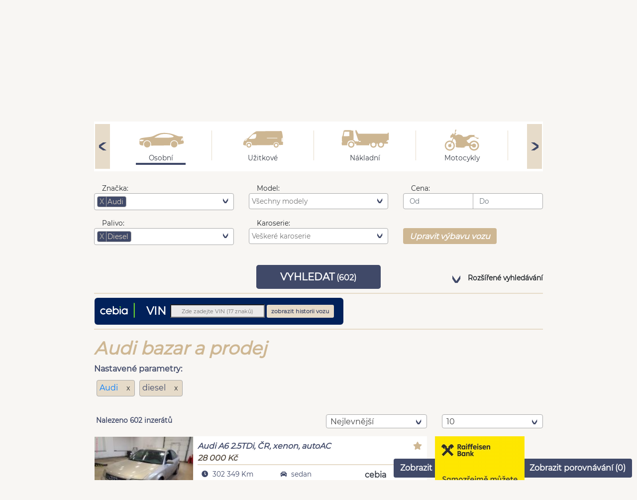

--- FILE ---
content_type: text/html; charset=UTF-8
request_url: https://www.automodul.cz/osobni/audi/diesel
body_size: 25573
content:
<!DOCTYPE html>
<html lang="cs">
    <head>
        <meta charset="UTF-8">
        <meta name="viewport" content="width=device-width, initial-scale=1.0">
        <meta name="author" content="VLTAVA LABE MEDIA a.s." />
        <meta name="copyright" content="VLTAVA LABE MEDIA a.s." />
        <meta name="description" content="Široká nabídka osobních vozů Audi, diesel na prodej od největších českých autobazarů, autosalonů i soukromých osob. Hledáte vozy ke koupi? Z našich inzerátů si vybere každý." />
        <meta name="verify-v1" content="q9WCaOtfCcq2IqUOzVOaeAvZnEveo1X8Sy6JvuKuBIU=" />
        <meta name="seznam-wmt" content="5IwzBnTXkJZG4NrPdK2Rm2jT1ih7I4Rk" />
        <meta name="facebook-domain-verification" content="wvlvddq2nxinxd8wox9lhexci9wb3j" />
        <meta name="referrer" content="no-referrer-when-downgrade" id="referrer-policy-meta">

        <link rel="preconnect" href="https://cdn.cpex.cz">
        <link rel="preconnect" href="https://www.googletagmanager.com">
        <link rel="preconnect" href="https://sdk.privacy-center.org">
        <link rel="preconnect" href="https://spir.hit.gemius.pl">
        <link rel="preconnect" href="https://www.google-analytics.com">
        <link rel="preconnect" href="https://fonts.googleapis.com">
        <link rel="preconnect" href="https://fonts.gstatic.com" >
        
        
       <link rel="preload" href="https://ssl.google-analytics.com/ga.js" as="script">
       <link rel="preload" href="https://connect.facebook.net/en_US/fbevents.js" as="script">
       <link rel="preload" href="https://c.imedia.cz/js/retargeting.js" as="script">
       
        <link href="https://fonts.gstatic.com/s/googlesans/v44/4Ua_rENHsxJlGDuGo1OIlJfC6l_24rlCK1Yo_Iqcsih3SAyH6cAwhX9RFD48TE63OOYKtrwEIJllpyk.woff2" rel="prefetch">
        <link href="https://fonts.gstatic.com/s/googlesans/v44/4Ua_rENHsxJlGDuGo1OIlJfC6l_24rlCK1Yo_Iqcsih3SAyH6cAwhX9RFD48TE63OOYKtrw2IJlrpynSEg.woff2" rel="prefetch">
        <link href="https://fonts.gstatic.com/s/googlesans/v44/4Ua_rENHsxJlGDuGo1OIlJfC6l_24rlCK1Yo_Iqcsih3SAyH6cAwhX9RFD48TE63OOYKtrwEIJllpyk.woff2" rel="prefetch">
        <link href="https://fonts.gstatic.com/s/googlesans/v44/4Ua_rENHsxJlGDuGo1OIlJfC6l_24rlCK1Yo_Iqcsih3SAyH6cAwhX9RFD48TE63OOYKtrwEIJlrpynSEg.woff2" rel="prefetch">
        
        
                                    <link rel="canonical" href="/osobni/audi/diesel" />
                    <title>Osobní vozy Audi, diesel - bazar a prodej | Automodul.cz</title>

                                <link rel="stylesheet" href="/build/app.9a7a69f8.css" integrity="sha384-rjqdLiVUBzklIbiS1rQru0+1A7+fJHCnK2jngvokgVOwzBwA78eWWvABXv5c80qQ">
        
        <script type="text/javascript">var dataLayer = [{"template":"osobni\/audi\/diesel","device":"desktop","version":"live","serverAdresa":"www.automodul.cz","URL":"www.automodul.cz\/osobni\/audi\/diesel","group":"classifieds","dmpData":{"device":"desktop\/mobile","pageLanguage":"cs","site":"www.automodul.cz","url":"www.automodul.cz\/osobni\/audi\/diesel","pageType":"osobni\/audi\/diesel"}}]</script>             
        
        
                <!-- Google Tag Manager 1 presunuto 10.1.19 PC -->
        <script>(function(w,d,s,l,i){w[l]=w[l]||[];w[l].push({'gtm.start': new Date().getTime(),event:'gtm.js'});
                            })(window,document,'script','dataLayer','GTM-W7SBQC3');</script>
        <script type="text/javascript" src="https://www.googletagmanager.com/gtm.js?id=GTM-W7SBQC3" async="true">
        <!-- End Google Tag Manager -->
  

        <!-- Google Tag Manager 2 presunuto 10.1.19 PC -->
        <script>(function(w,d,s,l,i){w[l]=w[l]||[];w[l].push({'gtm.start': new Date().getTime(),event:'gtm.js'});
                            })(window,document,'script','dataLayer','GTM-P2SSW3B');</script>
        <script type="text/javascript" src="https://www.googletagmanager.com/gtm.js?id=GTM-P2SSW3B" async="true">        
        <!-- End Google Tag Manager -->

        <!-- Cxense Start -->
        <script type="didomi/javascript" data-purposes="publishers-UPqtcgaE">
            var cX = window.cX = window.cX || {}; cX.callQueue = cX.callQueue || [];
            cX.CCE = cX.CCE || {}; cX.CCE.callQueue = cX.CCE.callQueue || [];
            cX.callQueue.push(['setSiteId', '1135173004246131701']);
            cX.CCE.callQueue.push(['sendPageViewEvent']);
            (function(d,s,e,t){e=d.createElement(s);e.type='text/java'+s;e.async='async';e.src='https://cdn.cxense.com/cx.cce.js';t=d.getElementsByTagName(s)[0];t.parentNode.insertBefore(e,t);})(document,'script');
        </script>
        <!-- Cxense Stop -->


        <script type="text/javascript">
            var _gaq = _gaq || [];
            _gaq.push(['_setAccount', 'UA-34555897-3']);
            _gaq.push(['_setDomainName', 'automodul.cz']);
            _gaq.push(['_setAllowAnchor', true]);
            _gaq.push(['_setAllowHash', true]);
            //_gaq.push(['_trackPageview']);
                    </script>
        <script  type="text/javascript" async="true" src="https://ssl.google-analytics.com/ga.js"></script>



        <!-- Global site tag (gtag.js) - Google Ads: 774557150 -->
        <script  type="didomi/javascript" data-purposes="publishers-Kqq3iPge" async="true" src="https://www.googletagmanager.com/gtag/js?id=AW-774557150"></script>
        <script  type="didomi/javascript" data-purposes="publishers-Kqq3iPge" >
            window.dataLayer = window.dataLayer || [];
            function gtag(){dataLayer.push(arguments);}
            gtag('js', new Date());
            gtag('config', 'AW-774557150');
        </script>

        <!-- Sklik -->
        <script type="didomi/javascript" data-purposes="publishers-UPqtcgaE">
            /* <![CDATA[ */
            var seznam_retargeting_id = 59574;
            /* ]]> */
        </script>
        <script  type="didomi/javascript" data-purposes="publishers-UPqtcgaE" src="//c.imedia.cz/js/retargeting.js"></script>

        
    <!-- (C)2000-2014 Gemius SA - gemiusAudience / automodul.cz / Ostatni -->
    <script   type="text/javascript">
        <!--//--><![CDATA[//><!--
        var pp_gemius_identifier = '11BLcCeBNNILVhRY.o5JmpR77zduN4NGpy5AjIJMwdn.E7';
        var pp_gemius_use_cmp = true;
        // lines below shouldn't be edited
        function gemius_pending(i) { window[i] = window[i] || function() {var x = window[i+'_pdata'] = window[i+'_pdata'] || []; x[x.length]=arguments;};};
        gemius_pending('gemius_hit'); gemius_pending('gemius_event'); gemius_pending('pp_gemius_hit'); gemius_pending('pp_gemius_event');
        (function(d,t) {try {var gt=d.createElement(t),s=d.getElementsByTagName(t)[0],l='http'+((location.protocol=='https:')?'s':''); gt.setAttribute('async','async');
            gt.setAttribute('defer','defer'); gt.src=l+'://spir.hit.gemius.pl/xgemius.js'; s.parentNode.insertBefore(gt,s);} catch (e) {}})(document,'script');
        //--><!]]>
    </script>

        <!-- Facebook Pixel Code -->
                <script type="didomi/javascript" data-purposes="publishers-Kqq3iPge">
            !function(f,b,e,v,n,t,s)
            {if(f.fbq)return;n=f.fbq=function(){n.callMethod?
                n.callMethod.apply(n,arguments):n.queue.push(arguments)};
                if(!f._fbq)f._fbq=n;n.push=n;n.loaded=!0;n.version='2.0';
                n.queue=[];t=b.createElement(e);t.async=!0;
                t.src=v;s=b.getElementsByTagName(e)[0];
                s.parentNode.insertBefore(t,s)}(window,document,'script', 'https://connect.facebook.net/en_US/fbevents.js');
            fbq('init', '1864048890416928');
            fbq('track', 'PageView');
        </script>
      
        <!-- DO NOT MODIFY -->
        <!-- End Facebook Pixel Code -->
        <!--
        Je v kodu při reklamě
        <script async src="https://pagead2.googlesyndication.com/pagead/js/adsbygoogle.js?client=ca-pub-5863742247455003"
                crossorigin="anonymous"></script>
                -->
                    </head>
    <body>
                        
            <div id="topdiv_obal"  class="d-none d-lg-block  position-relative bc-sedaNejsvetlejsi m-auto container pb-3">
    <div style="width:1000px;margin:0 auto;text-align:center;margin-left:-35px" id="horni-banner"><div class="text-right f-supersmallest pr-1 m-0 p-0" >Reklama</div><div id="leaderboard-top" style="display: inline-block;"></div></div>
</div>


                            <link rel="canonical" href="/osobni/audi/diesel" />
                <div class="posun_content_doprava_dis position-relative bc-sedaNejsvetlejsi m-auto container p-0 p-md-3">
        <div class="container">
    <div class="bc-modraSvetla f-supersmallest col-12 text-right color-bila mb-2 pt-1" style="min-height: 25px;">
        <span class="mr-5 pointer zobrazit_porovnavani" >Zobrazit porovnání (<span class="porovnavani_pocet_aut">0</span>)</span>
                    <div class="color-bila prihlasit_registrovat pointer d-inline" >Přihlásit</div>
            </div>
</div>



<div class="container pt-2">

    <div class="row pl-0 pr-0 ml-0 mr-0">
        

        <div class="col-lg-4 col-md-6 col-sm-12 col-12 pl-0">
               <ul class="nav nav-pills">
                           <li class="nav-item dropdown menu-mobile">
                             <a href="#" class="btn btn-svetle_modre text-no-decoration xdropdown-toggle" data-toggle="dropdown" aria-expanded="false"><i class="fa fa-align-justify"></i></a>
                             <ul class="dropdown-menu dropdown-submenu" aria-labelledby="dropdownAccount">
                                                                  <li class="nav-item pl-2 pr-2"><a class="dropdown-item color-lighter active" href="/">Vyhledávání vozidel</a></li>
                                 <li class="nav-item pl-2 pr-2"><a class="dropdown-item color-lighter " href="/autobazary">Seznam prodejců</a></li>
                                 <li class="nav-item pl-2 pr-2"><a class="dropdown-item color-lighter" href="https://www.tipcars.com/magazin/"  target="_blank" >Magazín</a></li>
                             </ul>
                           </li>
                            <li class="nav-item text-center pl-0">
                                <a href="/">
                                        <img src="/imgs/logo_automodul_sm.png" alt="Automodul.cz - logo" class="d-inline-block d-sm-none p-1">
                                        <img src="/imgs/logo_automodul_md.png" alt="Automodul.cz - logo" class="d-sm-inline-block d-md-none d-none p-3 pl-0">
                                        <img src="/imgs/logo_automodul_md.png" alt="Automodul.cz - logo" class="d-md-block d-lg-none d-sm-none d-none p-4  pl-3">
                                        <img src="/imgs/logo_automodul_lg.png" alt="Automodul.cz - logo" class="d-lg-block d-md-none d-sm-none d-none pt-2  pl-3">
                                    </a>
                           </li>
               </ul>
       </div>

                            </div>
</div>



<div class="container menu-desktop">
    <div class="col-sm-12 menu mt-3">
        <a class="menu-item justify-content-center align-items-center font-weight-bold color-modraTmavsi d-inline-flex mr-lg-3 pl-3 pr-3 mr-1 clicked"
           href="/">
            Vyhledávání vozidel
        </a>
        <a class="menu-item justify-content-center align-items-center font-weight-bold color-modraTmavsi d-inline-flex mr-lg-3 pl-3 pr-3 mr-1 "
           href="/autobazary">
            Seznam prodejců
        </a>
        <a class="menu-item justify-content-center align-items-center font-weight-bold color-modraTmavsi d-inline-flex mr-lg-3 pl-3 pr-3 mr-1"
           href="https://www.tipcars.com/magazin/" target="_blank">
            Magazín
        </a>
    </div>
</div>
        <div class="container filtr_wrapper">
    <div class="row mt-4">
        <div class="col-12">
            <div class="bc-bila text-center">
                <div class="slider left_scroll" style="transform: rotate(180deg)">
                    <div class="icon-modra_sipka sipka_doleva"></div>
                </div>
                <div class="slider_content text-center bc-bila">
                    <a id="druh_1" href="/" data-detail="&quot;osobni&quot;">
                        <div class="d-inline-block pl-5 pr-5">
                            <div class="pointer druh"><img class="ikona_druhu_vozu" alt="Nabídka osobních vozů"
                                                           src="/imgs/osobni.svg"></div>
                            <div class="pointer druh f-smallest color-modraTmavsi pt-2">Osobní</div>
                                                            <div class="p-0 m-0 oznaceni_druhu_vozu" data-index="0"></div>
                                                    </div>
                    </a>
                    <div class="d-inline-block oddelovac-vr-1 bc-zlataSvetla"></div>

                    <a id="druh_2" href="/uzitkove-home">
                        <div class="d-inline-block pl-5 pr-5">
                            <div class="pointer druh"><img loading="lazy" class="ikona_druhu_vozu" alt="Nabídka užitkových vozů"
                                                           src="/imgs/uzitkove.svg"></div>
                            <div class="pointer druh f-smallest color-modraTmavsi pt-2">Užitkové</div>
                                                    </div>
                    </a>
                    <div class="d-inline-block oddelovac-vr-1 bc-zlataSvetla"></div>

                    <a id="druh_13" href="/nakladni-home">
                        <div class="d-inline-block pl-5 pr-5">
                            <div class="pointer druh"><img loading="lazy" class="ikona_druhu_vozu" alt="Nabídka nákladních vozů"
                                                           src="/imgs/nakladak.svg"></div>
                            <div class="pointer druh f-smallest color-modraTmavsi pt-2">Nákladní</div>
                                                    </div>

                    </a>
                    <div class="d-inline-block oddelovac-vr-1 bc-zlataSvetla"></div>

                    <a id="druh_38" href="/motocykly-home">
                        <div class="d-inline-block pl-5 pr-5">
                            <div class="pointer druh"><img loading="lazy" class="ikona_druhu_vozu" alt="Nabídka motocyklů"
                                                           style="height: 80px"
                                                           src="/imgs/motorka.svg"></div>
                            <div class="pointer druh f-smallest color-modraTmavsi pt-3">Motocykly</div>
                                                    </div>
                    </a>
                    <div class="d-inline-block oddelovac-vr-1 bc-zlataSvetla"></div>

                    <a id="druh_14295" href="/obytne-home">
                        <div class="d-inline-block pl-5 pr-5">
                            <div class="pointer druh"><img loading="lazy" class="ikona_druhu_vozu" alt="Nabídka obytných vozů"
                                                           src="/imgs/obytne.svg"></div>
                            <div class="pointer druh f-smallest color-modraTmavsi pt-2">Obytné</div>
                                                    </div>
                    </a>
                    <div class="d-inline-block oddelovac-vr-1 bc-zlataSvetla"></div>

                    <a id="druh_14297" href="/stroje-home">
                        <div class="d-inline-block pl-5 pr-5">
                            <div class="pointer druh"><img loading="lazy" class="ikona_druhu_vozu" alt="Nabídka strojů" height="70px"
                                                           src="/imgs/stroje.svg"></div>
                            <div class="pointer druh f-smallest color-modraTmavsi pt-4">Stroje</div>
                                                    </div>
                    </a>
                    <div class="d-inline-block oddelovac-vr-1 bc-zlataSvetla"></div>

                    <a id="druh_14299" href="/privesy-home">
                        <div class="d-inline-block pl-5 pr-5">
                            <div class="pointer druh"><img loading="lazy" class="ikona_druhu_vozu" alt="Nabídka přívěsů"
                                                           src="/imgs/prives.svg"></div>
                            <div class="pointer druh f-smallest color-modraTmavsi">Přívěsy</div>
                                                    </div>
                    </a>
                    <div class="d-inline-block oddelovac-vr-1 bc-zlataSvetla"></div>

                    <a id="druh_15" href="/ostatni-home">
                        <div class="d-inline-block pl-5 pr-5">
                            <div class="pointer druh"><img loading="lazy" class="ikona_druhu_vozu" height="80px"
                                                           src="/imgs/ostatni.svg" alt="Ostatní nabídka"></div>
                            <div class="pointer druh f-smallest color-modraTmavsi pt-3">Ostatní</div>
                                                    </div>
                    </a>

                </div>
                <div class="slider right_scroll">
                    <div class="icon-modra_sipka sipka_doleva"></div>
                </div>
            </div>
        </div>
    </div>
    <div id="go_to_hledani"></div>

    <div class="filtry_wrapper filtry_wrapper_show main_form" data-vyhledejurl="/osobni" data-gethidden="{&quot;druh_id&quot;:&quot;1&quot;}" style="width: 100%">

        <div class="row mt-4 filtry_row f-smallest invisible filtry_hidden">
            <div class="col-md-4 col-sm-6 col-12">
                <div class="form-group">
                    <label class="pl-3 mb-0" for="znacka">Značka:</label>
                    <select class="hledej-inputs form-control f-smallest filter_form filter_form_select" id="znacka_id"
                            name="znacka_id[]"
                            data-actions-box="true" data-live-search="true" data-placeholder="Všechny značky"
                            title="Značka" data-header="Značka"
                            multiple>
                                                                                                                        <option value="14671" data-detail="{
    &quot;znacka&quot;: &quot;Aixam&quot;,
    &quot;znacka_id&quot;: &quot;14671&quot;,
    &quot;druh&quot;: &quot;osobn\u00ed&quot;,
    &quot;druh_id&quot;: &quot;1&quot;,
    &quot;url&quot;: &quot;aixam&quot;
}">Aixam </option>
                                                                                                                                <option value="37" data-detail="{
    &quot;znacka&quot;: &quot;Alfa Romeo&quot;,
    &quot;znacka_id&quot;: &quot;37&quot;,
    &quot;druh&quot;: &quot;osobn\u00ed&quot;,
    &quot;druh_id&quot;: &quot;1&quot;,
    &quot;url&quot;: &quot;alfa-romeo&quot;
}">Alfa romeo </option>
                                                                                                                                <option value="16" data-detail="{
    &quot;znacka&quot;: &quot;Audi&quot;,
    &quot;znacka_id&quot;: &quot;16&quot;,
    &quot;druh&quot;: &quot;osobn\u00ed&quot;,
    &quot;druh_id&quot;: &quot;1&quot;,
    &quot;url&quot;: &quot;audi&quot;
}" selected>Audi </option>
                                                                                                                                <option value="13" data-detail="{
    &quot;znacka&quot;: &quot;BMW&quot;,
    &quot;znacka_id&quot;: &quot;13&quot;,
    &quot;druh&quot;: &quot;osobn\u00ed&quot;,
    &quot;druh_id&quot;: &quot;1&quot;,
    &quot;url&quot;: &quot;bmw&quot;
}">Bmw </option>
                                                                                                                                <option value="18" data-detail="{
    &quot;znacka&quot;: &quot;Chevrolet&quot;,
    &quot;znacka_id&quot;: &quot;18&quot;,
    &quot;druh&quot;: &quot;osobn\u00ed&quot;,
    &quot;druh_id&quot;: &quot;1&quot;,
    &quot;url&quot;: &quot;chevrolet&quot;
}">Chevrolet </option>
                                                                                                                                <option value="36" data-detail="{
    &quot;znacka&quot;: &quot;Chrysler&quot;,
    &quot;znacka_id&quot;: &quot;36&quot;,
    &quot;druh&quot;: &quot;osobn\u00ed&quot;,
    &quot;druh_id&quot;: &quot;1&quot;,
    &quot;url&quot;: &quot;chrysler&quot;
}">Chrysler </option>
                                                                                                                                <option value="12" data-detail="{
    &quot;znacka&quot;: &quot;Citro\u00ebn&quot;,
    &quot;znacka_id&quot;: &quot;12&quot;,
    &quot;druh&quot;: &quot;osobn\u00ed&quot;,
    &quot;druh_id&quot;: &quot;1&quot;,
    &quot;url&quot;: &quot;citroen&quot;
}">Citroën </option>
                                                                                                                                <option value="15083" data-detail="{
    &quot;znacka&quot;: &quot;Cupra&quot;,
    &quot;znacka_id&quot;: &quot;15083&quot;,
    &quot;druh&quot;: &quot;osobn\u00ed&quot;,
    &quot;druh_id&quot;: &quot;1&quot;,
    &quot;url&quot;: &quot;cupra&quot;
}">Cupra </option>
                                                                                                                                <option value="20" data-detail="{
    &quot;znacka&quot;: &quot;Dacia&quot;,
    &quot;znacka_id&quot;: &quot;20&quot;,
    &quot;druh&quot;: &quot;osobn\u00ed&quot;,
    &quot;druh_id&quot;: &quot;1&quot;,
    &quot;url&quot;: &quot;dacia&quot;
}">Dacia </option>
                                                                                                                                <option value="43" data-detail="{
    &quot;znacka&quot;: &quot;Dodge&quot;,
    &quot;znacka_id&quot;: &quot;43&quot;,
    &quot;druh&quot;: &quot;osobn\u00ed&quot;,
    &quot;druh_id&quot;: &quot;1&quot;,
    &quot;url&quot;: &quot;dodge&quot;
}">Dodge </option>
                                                                                                                                <option value="14997" data-detail="{
    &quot;znacka&quot;: &quot;DS Automobiles&quot;,
    &quot;znacka_id&quot;: &quot;14997&quot;,
    &quot;druh&quot;: &quot;osobn\u00ed&quot;,
    &quot;druh_id&quot;: &quot;1&quot;,
    &quot;url&quot;: &quot;ds-automobiles&quot;
}">Ds automobiles </option>
                                                                                                                                <option value="24" data-detail="{
    &quot;znacka&quot;: &quot;Fiat&quot;,
    &quot;znacka_id&quot;: &quot;24&quot;,
    &quot;druh&quot;: &quot;osobn\u00ed&quot;,
    &quot;druh_id&quot;: &quot;1&quot;,
    &quot;url&quot;: &quot;fiat&quot;
}">Fiat </option>
                                                                                                                                <option value="10" data-detail="{
    &quot;znacka&quot;: &quot;Ford&quot;,
    &quot;znacka_id&quot;: &quot;10&quot;,
    &quot;druh&quot;: &quot;osobn\u00ed&quot;,
    &quot;druh_id&quot;: &quot;1&quot;,
    &quot;url&quot;: &quot;ford&quot;
}">Ford </option>
                                                                                                                                <option value="15096" data-detail="{
    &quot;znacka&quot;: &quot;Genesis&quot;,
    &quot;znacka_id&quot;: &quot;15096&quot;,
    &quot;druh&quot;: &quot;osobn\u00ed&quot;,
    &quot;druh_id&quot;: &quot;1&quot;,
    &quot;url&quot;: &quot;genesis&quot;
}">Genesis </option>
                                                                                                                                <option value="11" data-detail="{
    &quot;znacka&quot;: &quot;Honda&quot;,
    &quot;znacka_id&quot;: &quot;11&quot;,
    &quot;druh&quot;: &quot;osobn\u00ed&quot;,
    &quot;druh_id&quot;: &quot;1&quot;,
    &quot;url&quot;: &quot;honda&quot;
}">Honda </option>
                                                                                                                                <option value="17" data-detail="{
    &quot;znacka&quot;: &quot;Hyundai&quot;,
    &quot;znacka_id&quot;: &quot;17&quot;,
    &quot;druh&quot;: &quot;osobn\u00ed&quot;,
    &quot;druh_id&quot;: &quot;1&quot;,
    &quot;url&quot;: &quot;hyundai&quot;
}">Hyundai </option>
                                                                                                                                <option value="53" data-detail="{
    &quot;znacka&quot;: &quot;Infiniti&quot;,
    &quot;znacka_id&quot;: &quot;53&quot;,
    &quot;druh&quot;: &quot;osobn\u00ed&quot;,
    &quot;druh_id&quot;: &quot;1&quot;,
    &quot;url&quot;: &quot;infiniti&quot;
}">Infiniti </option>
                                                                                                                                <option value="91" data-detail="{
    &quot;znacka&quot;: &quot;Isuzu&quot;,
    &quot;znacka_id&quot;: &quot;91&quot;,
    &quot;druh&quot;: &quot;osobn\u00ed&quot;,
    &quot;druh_id&quot;: &quot;1&quot;,
    &quot;url&quot;: &quot;isuzu&quot;
}">Isuzu </option>
                                                                                                                                <option value="34" data-detail="{
    &quot;znacka&quot;: &quot;Iveco&quot;,
    &quot;znacka_id&quot;: &quot;34&quot;,
    &quot;druh&quot;: &quot;osobn\u00ed&quot;,
    &quot;druh_id&quot;: &quot;1&quot;,
    &quot;url&quot;: &quot;iveco&quot;
}">Iveco </option>
                                                                                                                                <option value="40" data-detail="{
    &quot;znacka&quot;: &quot;Jaguar&quot;,
    &quot;znacka_id&quot;: &quot;40&quot;,
    &quot;druh&quot;: &quot;osobn\u00ed&quot;,
    &quot;druh_id&quot;: &quot;1&quot;,
    &quot;url&quot;: &quot;jaguar&quot;
}">Jaguar </option>
                                                                                                                                <option value="30" data-detail="{
    &quot;znacka&quot;: &quot;Jeep&quot;,
    &quot;znacka_id&quot;: &quot;30&quot;,
    &quot;druh&quot;: &quot;osobn\u00ed&quot;,
    &quot;druh_id&quot;: &quot;1&quot;,
    &quot;url&quot;: &quot;jeep&quot;
}">Jeep </option>
                                                                                                                                <option value="21" data-detail="{
    &quot;znacka&quot;: &quot;Kia&quot;,
    &quot;znacka_id&quot;: &quot;21&quot;,
    &quot;druh&quot;: &quot;osobn\u00ed&quot;,
    &quot;druh_id&quot;: &quot;1&quot;,
    &quot;url&quot;: &quot;kia&quot;
}">Kia </option>
                                                                                                                                <option value="38" data-detail="{
    &quot;znacka&quot;: &quot;Lancia&quot;,
    &quot;znacka_id&quot;: &quot;38&quot;,
    &quot;druh&quot;: &quot;osobn\u00ed&quot;,
    &quot;druh_id&quot;: &quot;1&quot;,
    &quot;url&quot;: &quot;lancia&quot;
}">Lancia </option>
                                                                                                                                <option value="28" data-detail="{
    &quot;znacka&quot;: &quot;Land Rover&quot;,
    &quot;znacka_id&quot;: &quot;28&quot;,
    &quot;druh&quot;: &quot;osobn\u00ed&quot;,
    &quot;druh_id&quot;: &quot;1&quot;,
    &quot;url&quot;: &quot;land-rover&quot;
}">Land rover </option>
                                                                                                                                <option value="25" data-detail="{
    &quot;znacka&quot;: &quot;Lexus&quot;,
    &quot;znacka_id&quot;: &quot;25&quot;,
    &quot;druh&quot;: &quot;osobn\u00ed&quot;,
    &quot;druh_id&quot;: &quot;1&quot;,
    &quot;url&quot;: &quot;lexus&quot;
}">Lexus </option>
                                                                                                                                <option value="14790" data-detail="{
    &quot;znacka&quot;: &quot;Ligier&quot;,
    &quot;znacka_id&quot;: &quot;14790&quot;,
    &quot;druh&quot;: &quot;osobn\u00ed&quot;,
    &quot;druh_id&quot;: &quot;1&quot;,
    &quot;url&quot;: &quot;ligier&quot;
}">Ligier </option>
                                                                                                                                <option value="90" data-detail="{
    &quot;znacka&quot;: &quot;Maserati&quot;,
    &quot;znacka_id&quot;: &quot;90&quot;,
    &quot;druh&quot;: &quot;osobn\u00ed&quot;,
    &quot;druh_id&quot;: &quot;1&quot;,
    &quot;url&quot;: &quot;maserati&quot;
}">Maserati </option>
                                                                                                                                <option value="6" data-detail="{
    &quot;znacka&quot;: &quot;Mazda&quot;,
    &quot;znacka_id&quot;: &quot;6&quot;,
    &quot;druh&quot;: &quot;osobn\u00ed&quot;,
    &quot;druh_id&quot;: &quot;1&quot;,
    &quot;url&quot;: &quot;mazda&quot;
}">Mazda </option>
                                                                                                                                <option value="27" data-detail="{
    &quot;znacka&quot;: &quot;Mercedes&quot;,
    &quot;znacka_id&quot;: &quot;27&quot;,
    &quot;druh&quot;: &quot;osobn\u00ed&quot;,
    &quot;druh_id&quot;: &quot;1&quot;,
    &quot;url&quot;: &quot;mercedes&quot;
}">Mercedes </option>
                                                                                                                                <option value="15" data-detail="{
    &quot;znacka&quot;: &quot;Mini&quot;,
    &quot;znacka_id&quot;: &quot;15&quot;,
    &quot;druh&quot;: &quot;osobn\u00ed&quot;,
    &quot;druh_id&quot;: &quot;1&quot;,
    &quot;url&quot;: &quot;mini&quot;
}">Mini </option>
                                                                                                                                <option value="9" data-detail="{
    &quot;znacka&quot;: &quot;Mitsubishi&quot;,
    &quot;znacka_id&quot;: &quot;9&quot;,
    &quot;druh&quot;: &quot;osobn\u00ed&quot;,
    &quot;druh_id&quot;: &quot;1&quot;,
    &quot;url&quot;: &quot;mitsubishi&quot;
}">Mitsubishi </option>
                                                                                                                                <option value="23" data-detail="{
    &quot;znacka&quot;: &quot;Nissan&quot;,
    &quot;znacka_id&quot;: &quot;23&quot;,
    &quot;druh&quot;: &quot;osobn\u00ed&quot;,
    &quot;druh_id&quot;: &quot;1&quot;,
    &quot;url&quot;: &quot;nissan&quot;
}">Nissan </option>
                                                                                                                                <option value="14" data-detail="{
    &quot;znacka&quot;: &quot;Opel&quot;,
    &quot;znacka_id&quot;: &quot;14&quot;,
    &quot;druh&quot;: &quot;osobn\u00ed&quot;,
    &quot;druh_id&quot;: &quot;1&quot;,
    &quot;url&quot;: &quot;opel&quot;
}">Opel </option>
                                                                                                                                <option value="2" data-detail="{
    &quot;znacka&quot;: &quot;Peugeot&quot;,
    &quot;znacka_id&quot;: &quot;2&quot;,
    &quot;druh&quot;: &quot;osobn\u00ed&quot;,
    &quot;druh_id&quot;: &quot;1&quot;,
    &quot;url&quot;: &quot;peugeot&quot;
}">Peugeot </option>
                                                                                                                                <option value="22" data-detail="{
    &quot;znacka&quot;: &quot;Porsche&quot;,
    &quot;znacka_id&quot;: &quot;22&quot;,
    &quot;druh&quot;: &quot;osobn\u00ed&quot;,
    &quot;druh_id&quot;: &quot;1&quot;,
    &quot;url&quot;: &quot;porsche&quot;
}">Porsche </option>
                                                                                                                                <option value="1" data-detail="{
    &quot;znacka&quot;: &quot;Renault&quot;,
    &quot;znacka_id&quot;: &quot;1&quot;,
    &quot;druh&quot;: &quot;osobn\u00ed&quot;,
    &quot;druh_id&quot;: &quot;1&quot;,
    &quot;url&quot;: &quot;renault&quot;
}">Renault </option>
                                                                                                                                <option value="61" data-detail="{
    &quot;znacka&quot;: &quot;Rover&quot;,
    &quot;znacka_id&quot;: &quot;61&quot;,
    &quot;druh&quot;: &quot;osobn\u00ed&quot;,
    &quot;druh_id&quot;: &quot;1&quot;,
    &quot;url&quot;: &quot;rover&quot;
}">Rover </option>
                                                                                                                                <option value="41" data-detail="{
    &quot;znacka&quot;: &quot;Saab&quot;,
    &quot;znacka_id&quot;: &quot;41&quot;,
    &quot;druh&quot;: &quot;osobn\u00ed&quot;,
    &quot;druh_id&quot;: &quot;1&quot;,
    &quot;url&quot;: &quot;saab&quot;
}">Saab </option>
                                                                                                                                <option value="19" data-detail="{
    &quot;znacka&quot;: &quot;Seat&quot;,
    &quot;znacka_id&quot;: &quot;19&quot;,
    &quot;druh&quot;: &quot;osobn\u00ed&quot;,
    &quot;druh_id&quot;: &quot;1&quot;,
    &quot;url&quot;: &quot;seat&quot;
}">Seat </option>
                                                                                                                                <option value="3" data-detail="{
    &quot;znacka&quot;: &quot;\u0160koda&quot;,
    &quot;znacka_id&quot;: &quot;3&quot;,
    &quot;druh&quot;: &quot;osobn\u00ed&quot;,
    &quot;druh_id&quot;: &quot;1&quot;,
    &quot;url&quot;: &quot;skoda&quot;
}">Škoda </option>
                                                                                                                                <option value="44" data-detail="{
    &quot;znacka&quot;: &quot;Smart&quot;,
    &quot;znacka_id&quot;: &quot;44&quot;,
    &quot;druh&quot;: &quot;osobn\u00ed&quot;,
    &quot;druh_id&quot;: &quot;1&quot;,
    &quot;url&quot;: &quot;smart&quot;
}">Smart </option>
                                                                                                                                <option value="64" data-detail="{
    &quot;znacka&quot;: &quot;SsangYong&quot;,
    &quot;znacka_id&quot;: &quot;64&quot;,
    &quot;druh&quot;: &quot;osobn\u00ed&quot;,
    &quot;druh_id&quot;: &quot;1&quot;,
    &quot;url&quot;: &quot;ssangyong&quot;
}">Ssangyong </option>
                                                                                                                                <option value="4" data-detail="{
    &quot;znacka&quot;: &quot;Subaru&quot;,
    &quot;znacka_id&quot;: &quot;4&quot;,
    &quot;druh&quot;: &quot;osobn\u00ed&quot;,
    &quot;druh_id&quot;: &quot;1&quot;,
    &quot;url&quot;: &quot;subaru&quot;
}">Subaru </option>
                                                                                                                                <option value="8" data-detail="{
    &quot;znacka&quot;: &quot;Suzuki&quot;,
    &quot;znacka_id&quot;: &quot;8&quot;,
    &quot;druh&quot;: &quot;osobn\u00ed&quot;,
    &quot;druh_id&quot;: &quot;1&quot;,
    &quot;url&quot;: &quot;suzuki&quot;
}">Suzuki </option>
                                                                                                                                <option value="7" data-detail="{
    &quot;znacka&quot;: &quot;Toyota&quot;,
    &quot;znacka_id&quot;: &quot;7&quot;,
    &quot;druh&quot;: &quot;osobn\u00ed&quot;,
    &quot;druh_id&quot;: &quot;1&quot;,
    &quot;url&quot;: &quot;toyota&quot;
}">Toyota </option>
                                                                                                                                <option value="5" data-detail="{
    &quot;znacka&quot;: &quot;Volkswagen&quot;,
    &quot;znacka_id&quot;: &quot;5&quot;,
    &quot;druh&quot;: &quot;osobn\u00ed&quot;,
    &quot;druh_id&quot;: &quot;1&quot;,
    &quot;url&quot;: &quot;volkswagen&quot;
}">Volkswagen </option>
                                                                                                                                <option value="26" data-detail="{
    &quot;znacka&quot;: &quot;Volvo&quot;,
    &quot;znacka_id&quot;: &quot;26&quot;,
    &quot;druh&quot;: &quot;osobn\u00ed&quot;,
    &quot;druh_id&quot;: &quot;1&quot;,
    &quot;url&quot;: &quot;volvo&quot;
}">Volvo </option>
                                                                                    
                    </select>
                </div>
            </div>

            <div class="col-md-4 col-sm-6 col-12">
                <div class="form-group">
                    <label class="pl-3 mb-0" for="rada">Model:</label>
                    <select class="hledej-inputs form-control f-smallest filter_form filter_form_select filter_model"
                            data-placeholder="Všechny modely" id="rada_id"
                            name="rada_id[]"
                            data-actions-box="true" data-live-search="true" title="Model" data-header="Model"
                            multiple>
                                                                                                                        <option value="16250" data-detail="{
    &quot;rada_id&quot;: &quot;16250&quot;,
    &quot;rada&quot;: &quot;A1&quot;,
    &quot;druh&quot;: &quot;osobn\u00ed&quot;,
    &quot;znacka&quot;: &quot;Audi&quot;,
    &quot;znacka_id&quot;: &quot;16&quot;,
    &quot;tvar&quot;: &quot;hatchback&quot;,
    &quot;tvar_id&quot;: &quot;2&quot;,
    &quot;palivo&quot;: &quot;diesel&quot;,
    &quot;palivo_id&quot;: &quot;1&quot;,
    &quot;url&quot;: &quot;a1&quot;
}">A1 </option>
                                                                                                                                <option value="56" data-detail="{
    &quot;rada_id&quot;: &quot;56&quot;,
    &quot;rada&quot;: &quot;A3&quot;,
    &quot;druh&quot;: &quot;osobn\u00ed&quot;,
    &quot;znacka&quot;: &quot;Audi&quot;,
    &quot;znacka_id&quot;: &quot;16&quot;,
    &quot;tvar&quot;: &quot;hatchback&quot;,
    &quot;tvar_id&quot;: &quot;2&quot;,
    &quot;palivo&quot;: &quot;diesel&quot;,
    &quot;palivo_id&quot;: &quot;1&quot;,
    &quot;url&quot;: &quot;a3&quot;
}">A3 </option>
                                                                                                                                <option value="42" data-detail="{
    &quot;rada_id&quot;: &quot;42&quot;,
    &quot;rada&quot;: &quot;A4&quot;,
    &quot;druh&quot;: &quot;osobn\u00ed&quot;,
    &quot;znacka&quot;: &quot;Audi&quot;,
    &quot;znacka_id&quot;: &quot;16&quot;,
    &quot;tvar&quot;: &quot;kombi&quot;,
    &quot;tvar_id&quot;: &quot;58&quot;,
    &quot;palivo&quot;: &quot;diesel&quot;,
    &quot;palivo_id&quot;: &quot;1&quot;,
    &quot;url&quot;: &quot;a4&quot;
}">A4 </option>
                                                                                                                                <option value="126" data-detail="{
    &quot;rada_id&quot;: &quot;126&quot;,
    &quot;rada&quot;: &quot;A5&quot;,
    &quot;druh&quot;: &quot;osobn\u00ed&quot;,
    &quot;znacka&quot;: &quot;Audi&quot;,
    &quot;znacka_id&quot;: &quot;16&quot;,
    &quot;tvar&quot;: &quot;liftback&quot;,
    &quot;tvar_id&quot;: &quot;3&quot;,
    &quot;palivo&quot;: &quot;diesel&quot;,
    &quot;palivo_id&quot;: &quot;1&quot;,
    &quot;url&quot;: &quot;a5&quot;
}">A5 </option>
                                                                                                                                <option value="63" data-detail="{
    &quot;rada_id&quot;: &quot;63&quot;,
    &quot;rada&quot;: &quot;A6&quot;,
    &quot;druh&quot;: &quot;osobn\u00ed&quot;,
    &quot;znacka&quot;: &quot;Audi&quot;,
    &quot;znacka_id&quot;: &quot;16&quot;,
    &quot;tvar&quot;: &quot;limuz\u00edna&quot;,
    &quot;tvar_id&quot;: &quot;36&quot;,
    &quot;palivo&quot;: &quot;diesel&quot;,
    &quot;palivo_id&quot;: &quot;1&quot;,
    &quot;url&quot;: &quot;a6&quot;
}">A6 </option>
                                                                                                                                <option value="16304" data-detail="{
    &quot;rada_id&quot;: &quot;16304&quot;,
    &quot;rada&quot;: &quot;A7&quot;,
    &quot;druh&quot;: &quot;osobn\u00ed&quot;,
    &quot;znacka&quot;: &quot;Audi&quot;,
    &quot;znacka_id&quot;: &quot;16&quot;,
    &quot;tvar&quot;: &quot;liftback&quot;,
    &quot;tvar_id&quot;: &quot;3&quot;,
    &quot;palivo&quot;: &quot;diesel&quot;,
    &quot;palivo_id&quot;: &quot;1&quot;,
    &quot;url&quot;: &quot;a7&quot;
}">A7 </option>
                                                                                                                                <option value="149" data-detail="{
    &quot;rada_id&quot;: &quot;149&quot;,
    &quot;rada&quot;: &quot;A8&quot;,
    &quot;druh&quot;: &quot;osobn\u00ed&quot;,
    &quot;znacka&quot;: &quot;Audi&quot;,
    &quot;znacka_id&quot;: &quot;16&quot;,
    &quot;tvar&quot;: &quot;sedan&quot;,
    &quot;tvar_id&quot;: &quot;4&quot;,
    &quot;palivo&quot;: &quot;diesel&quot;,
    &quot;palivo_id&quot;: &quot;1&quot;,
    &quot;url&quot;: &quot;a8&quot;
}">A8 </option>
                                                                                                                                <option value="21710" data-detail="{
    &quot;rada_id&quot;: &quot;21710&quot;,
    &quot;rada&quot;: &quot;Q2&quot;,
    &quot;druh&quot;: &quot;osobn\u00ed&quot;,
    &quot;znacka&quot;: &quot;Audi&quot;,
    &quot;znacka_id&quot;: &quot;16&quot;,
    &quot;tvar&quot;: &quot;SUV&quot;,
    &quot;tvar_id&quot;: &quot;5&quot;,
    &quot;palivo&quot;: &quot;diesel&quot;,
    &quot;palivo_id&quot;: &quot;1&quot;,
    &quot;url&quot;: &quot;q2&quot;
}">Q2 </option>
                                                                                                                                <option value="16708" data-detail="{
    &quot;rada_id&quot;: &quot;16708&quot;,
    &quot;rada&quot;: &quot;Q3&quot;,
    &quot;druh&quot;: &quot;osobn\u00ed&quot;,
    &quot;znacka&quot;: &quot;Audi&quot;,
    &quot;znacka_id&quot;: &quot;16&quot;,
    &quot;tvar&quot;: &quot;SUV&quot;,
    &quot;tvar_id&quot;: &quot;5&quot;,
    &quot;palivo&quot;: &quot;diesel&quot;,
    &quot;palivo_id&quot;: &quot;1&quot;,
    &quot;url&quot;: &quot;q3&quot;
}">Q3 </option>
                                                                                                                                <option value="756" data-detail="{
    &quot;rada_id&quot;: &quot;756&quot;,
    &quot;rada&quot;: &quot;Q5&quot;,
    &quot;druh&quot;: &quot;osobn\u00ed&quot;,
    &quot;znacka&quot;: &quot;Audi&quot;,
    &quot;znacka_id&quot;: &quot;16&quot;,
    &quot;tvar&quot;: &quot;ostatn\u00ed&quot;,
    &quot;tvar_id&quot;: &quot;44&quot;,
    &quot;palivo&quot;: &quot;diesel&quot;,
    &quot;palivo_id&quot;: &quot;1&quot;,
    &quot;url&quot;: &quot;q5&quot;
}">Q5 </option>
                                                                                                                                <option value="128" data-detail="{
    &quot;rada_id&quot;: &quot;128&quot;,
    &quot;rada&quot;: &quot;Q7&quot;,
    &quot;druh&quot;: &quot;osobn\u00ed&quot;,
    &quot;znacka&quot;: &quot;Audi&quot;,
    &quot;znacka_id&quot;: &quot;16&quot;,
    &quot;tvar&quot;: &quot;SUV&quot;,
    &quot;tvar_id&quot;: &quot;5&quot;,
    &quot;palivo&quot;: &quot;diesel&quot;,
    &quot;palivo_id&quot;: &quot;1&quot;,
    &quot;url&quot;: &quot;q7&quot;
}">Q7 </option>
                                                                                                                                <option value="23481" data-detail="{
    &quot;rada_id&quot;: &quot;23481&quot;,
    &quot;rada&quot;: &quot;Q8&quot;,
    &quot;druh&quot;: &quot;osobn\u00ed&quot;,
    &quot;znacka&quot;: &quot;Audi&quot;,
    &quot;znacka_id&quot;: &quot;16&quot;,
    &quot;tvar&quot;: &quot;SUV&quot;,
    &quot;tvar_id&quot;: &quot;5&quot;,
    &quot;palivo&quot;: &quot;diesel&quot;,
    &quot;palivo_id&quot;: &quot;1&quot;,
    &quot;url&quot;: &quot;q8&quot;
}">Q8 </option>
                                                                                                                                <option value="195" data-detail="{
    &quot;rada_id&quot;: &quot;195&quot;,
    &quot;rada&quot;: &quot;S5&quot;,
    &quot;druh&quot;: &quot;osobn\u00ed&quot;,
    &quot;znacka&quot;: &quot;Audi&quot;,
    &quot;znacka_id&quot;: &quot;16&quot;,
    &quot;tvar&quot;: &quot;sedan&quot;,
    &quot;tvar_id&quot;: &quot;4&quot;,
    &quot;palivo&quot;: &quot;diesel&quot;,
    &quot;palivo_id&quot;: &quot;1&quot;,
    &quot;url&quot;: &quot;s5&quot;
}">S5 </option>
                                                                                                                                <option value="500" data-detail="{
    &quot;rada_id&quot;: &quot;500&quot;,
    &quot;rada&quot;: &quot;S6&quot;,
    &quot;druh&quot;: &quot;osobn\u00ed&quot;,
    &quot;znacka&quot;: &quot;Audi&quot;,
    &quot;znacka_id&quot;: &quot;16&quot;,
    &quot;tvar&quot;: &quot;kombi&quot;,
    &quot;tvar_id&quot;: &quot;58&quot;,
    &quot;palivo&quot;: &quot;diesel&quot;,
    &quot;palivo_id&quot;: &quot;1&quot;,
    &quot;url&quot;: &quot;s6&quot;
}">S6 </option>
                                                                                                                                <option value="18114" data-detail="{
    &quot;rada_id&quot;: &quot;18114&quot;,
    &quot;rada&quot;: &quot;S7&quot;,
    &quot;druh&quot;: &quot;osobn\u00ed&quot;,
    &quot;znacka&quot;: &quot;Audi&quot;,
    &quot;znacka_id&quot;: &quot;16&quot;,
    &quot;tvar&quot;: &quot;kup\u00e9&quot;,
    &quot;tvar_id&quot;: &quot;7&quot;,
    &quot;palivo&quot;: &quot;diesel&quot;,
    &quot;palivo_id&quot;: &quot;1&quot;,
    &quot;url&quot;: &quot;s7&quot;
}">S7 </option>
                                                                                                                                <option value="18132" data-detail="{
    &quot;rada_id&quot;: &quot;18132&quot;,
    &quot;rada&quot;: &quot;SQ5&quot;,
    &quot;druh&quot;: &quot;osobn\u00ed&quot;,
    &quot;znacka&quot;: &quot;Audi&quot;,
    &quot;znacka_id&quot;: &quot;16&quot;,
    &quot;tvar&quot;: &quot;SUV&quot;,
    &quot;tvar_id&quot;: &quot;5&quot;,
    &quot;palivo&quot;: &quot;diesel&quot;,
    &quot;palivo_id&quot;: &quot;1&quot;,
    &quot;url&quot;: &quot;sq5&quot;
}">SQ5 </option>
                                                                                                                                <option value="22210" data-detail="{
    &quot;rada_id&quot;: &quot;22210&quot;,
    &quot;rada&quot;: &quot;SQ7&quot;,
    &quot;druh&quot;: &quot;osobn\u00ed&quot;,
    &quot;znacka&quot;: &quot;Audi&quot;,
    &quot;znacka_id&quot;: &quot;16&quot;,
    &quot;tvar&quot;: &quot;SUV&quot;,
    &quot;tvar_id&quot;: &quot;5&quot;,
    &quot;palivo&quot;: &quot;diesel&quot;,
    &quot;palivo_id&quot;: &quot;1&quot;,
    &quot;url&quot;: &quot;sq7&quot;
}">SQ7 </option>
                                                                                    
                    </select>
                </div>
            </div>

            <div class="col-12 col-md-6 col-lg-4 pt-3 prejit_na_vyhledavani d-none">
                <div class="d-inline-block float-right pt-1">
                    <div class="d-inline-block pr-5">
                        <a class="btn btn-svetle_modre color-bila font-weight-bold vyhledat_link h-32">VYHLEDAT (<span
                                    class="pocet_inz">602</span>)</a>
                    </div>
                    <div class="d-inline-block icon-modra_sipka pb-1 fa-rotate-270"></div>
                    <div class="pl-1 d-inline-block f-smallest font-weight-bold pointer"
                         onclick="gloJS.smoothScroll(document.getElementById('go_to_hledani'))">Přejít zpět na
                        vyhledávání
                    </div>
                </div>
            </div>

            <div class="col-md-4 col-sm-6 col-12 filter_cena">
                <label class="pl-3 mb-0" for="cena">Cena:</label>
                <div class="input-group">
                                                                                    <input type="number" inputmode="decimal"
                           class="customInput form-control f-smallest d-inline-block filter_form am_filters_input_mh"
                           id="cena_od"
                           name="cena_od" value="" placeholder="Od">

                                                                                    <input type="number" inputmode="decimal"
                           class="customInput form-control f-smallest d-inline-block filter_form am_filters_input_mh"
                           id="cena_do"
                           name="cena_do" value="" placeholder="Do">
                </div>
            </div>

            <div class="col-md-4 col-sm-6 col-12 pt-3 pt-sm-0 filter_palivo">
                <div class="form-group">
                    <label class="pl-3 mb-0" for="palivo">Palivo:</label>

                    <select class="hledej-inputs f-smallest filter_form filter_form_select" id="palivo_id"
                            name="palivo_id[]"
                            data-actions-box="true" data-live-search="true" title="Palivo"
                            data-placeholder="Veškerá paliva" data-header="Palivo"
                            multiple>
                                                                                                                        <option value="2" data-detail="{
    &quot;palivo&quot;: &quot;benz\u00edn&quot;,
    &quot;palivo_id&quot;: &quot;2&quot;,
    &quot;url&quot;: &quot;benzin&quot;
}">Benzín </option>
                                                                                                                                <option value="13563" data-detail="{
    &quot;palivo&quot;: &quot;CNG + benz\u00edn&quot;,
    &quot;palivo_id&quot;: &quot;13563&quot;,
    &quot;url&quot;: &quot;cng-benzin&quot;
}">CNG + benzín </option>
                                                                                                                                <option value="1"
                                            selected data-detail="{
    &quot;palivo&quot;: &quot;diesel&quot;,
    &quot;palivo_id&quot;: &quot;1&quot;,
    &quot;url&quot;: &quot;diesel&quot;
}">Diesel </option>
                                                                                                                                <option value="13561" data-detail="{
    &quot;palivo&quot;: &quot;elektro&quot;,
    &quot;palivo_id&quot;: &quot;13561&quot;,
    &quot;url&quot;: &quot;elektro&quot;
}">Elektro </option>
                                                                                                                                <option value="13576" data-detail="{
    &quot;palivo&quot;: &quot;hybridn\u00ed - benzin&quot;,
    &quot;palivo_id&quot;: &quot;13576&quot;,
    &quot;url&quot;: &quot;hybridni-benzin&quot;
}">Hybridní - benzin </option>
                                                                                                                                <option value="13577" data-detail="{
    &quot;palivo&quot;: &quot;hybridn\u00ed - nafta&quot;,
    &quot;palivo_id&quot;: &quot;13577&quot;,
    &quot;url&quot;: &quot;hybridni-nafta&quot;
}">Hybridní - nafta </option>
                                                                                    
                    </select>

                </div>
            </div>

            <div class="col-md-4 col-sm-6 col-12 filter_karoserie">
                <div class="form-group">
                    <label class="pl-3 mb-0" for="karoserie">Karoserie: </label>

                    <select class="hledej-inputs form-control f-smallest filter_form filter_form_select"
                            data-placeholder="Veškeré karoserie" id="tvar_id"
                            name="tvar_id[]"
                            data-actions-box="true" data-live-search="true" title="Karoserie"
                            data-header="Karoserie"
                            multiple>
                                                                                                                        <option value="2" data-detail="{
    &quot;tvar&quot;: &quot;hatchback&quot;,
    &quot;tvar_id&quot;: &quot;2&quot;,
    &quot;url&quot;: &quot;hatchback&quot;
}">Hatchback </option>
                                                                                                                                <option value="16" data-detail="{
    &quot;tvar&quot;: &quot;kabriolet&quot;,
    &quot;tvar_id&quot;: &quot;16&quot;,
    &quot;url&quot;: &quot;kabriolet&quot;
}">Kabriolet </option>
                                                                                                                                <option value="58" data-detail="{
    &quot;tvar&quot;: &quot;kombi&quot;,
    &quot;tvar_id&quot;: &quot;58&quot;,
    &quot;url&quot;: &quot;kombi&quot;
}">Kombi </option>
                                                                                                                                <option value="7" data-detail="{
    &quot;tvar&quot;: &quot;kup\u00e9&quot;,
    &quot;tvar_id&quot;: &quot;7&quot;,
    &quot;url&quot;: &quot;kupe&quot;
}">Kupé </option>
                                                                                                                                <option value="3" data-detail="{
    &quot;tvar&quot;: &quot;liftback&quot;,
    &quot;tvar_id&quot;: &quot;3&quot;,
    &quot;url&quot;: &quot;liftback&quot;
}">Liftback </option>
                                                                                                                                <option value="36" data-detail="{
    &quot;tvar&quot;: &quot;limuz\u00edna&quot;,
    &quot;tvar_id&quot;: &quot;36&quot;,
    &quot;url&quot;: &quot;limuzina&quot;
}">Limuzína </option>
                                                                                                                                <option value="44" data-detail="{
    &quot;tvar&quot;: &quot;ostatn\u00ed&quot;,
    &quot;tvar_id&quot;: &quot;44&quot;,
    &quot;url&quot;: &quot;k-ostatni&quot;
}">Ostatní </option>
                                                                                                                                <option value="4" data-detail="{
    &quot;tvar&quot;: &quot;sedan&quot;,
    &quot;tvar_id&quot;: &quot;4&quot;,
    &quot;url&quot;: &quot;sedan&quot;
}">Sedan </option>
                                                                                                                                <option value="5" data-detail="{
    &quot;tvar&quot;: &quot;SUV&quot;,
    &quot;tvar_id&quot;: &quot;5&quot;,
    &quot;url&quot;: &quot;suv&quot;
}">Suv </option>
                                                                                    
                    </select>
                </div>
            </div>

                            <div class="col-md-4 col-sm-6 col-12 filter_vybava">
                    <div class="form-group">
                        <br>
                        <button type="button" class="btn btn-tmave_zlate h-32 lh-0-7 upravit_vybavu_btn"
                                data-toggle="modal" data-target="#vybavyModal">
                            Upravit výbavu vozu
                        </button>

                        <div class="input-group margin-bottom-sm search-class-width upravit_vybavu_input d-none"
                             data-toggle="modal" data-target="#vybavyModal">
                        <span class="input-group-addon search-class icon-input customInput f-smallest d-inline-block filter_form br-none h-32 borad-tb-l-4"><i
                                    class="fa fa-edit"></i></span>
                            <input id="vybava"
                                   class="upravit_vybavu_input_real bor-2 search-class form-control pointer customInput f-smallest bl-none h-32 filter_form d-none"
                                   type="text" value="" readonly>
                            <input class="vybavy_view_input bor-2 search-class form-control customInput pointer f-smallest d-inline-block bl-none h-32"
                                   type="text" value="" readonly>
                        </div>
                    </div>
                </div>
            

                    </div>

        <div class="d-none rozsirene_vyhledavani">
            <div class="row mt-3 f-smallest">
                <div class="col-md-4 col-sm-6 col-12">
                    <div class="form-group">
                        <label class="pl-3 mb-0" for="barva">Barva:</label>
                        <select class="hledej-inputs form-control f-smallest filter_form filter_form_select"
                                id="barva_id"
                                name="barva_id[]"
                                data-actions-box="true" data-live-search="true" data-placeholder="Všechny barvy"
                                data-header="Barva"
                                multiple>
                                                                                                                                        <option value="0"
                                        > </option>
                                                                                                                                                <option value="0"
                                        >Neuvedeno </option>
                                                                                                                                                <option value="8"
                                        >Růžová </option>
                                                                                                                                                <option value="12"
                                        >Zelená </option>
                                                                                                                        </select>
                    </div>
                </div>

                <div class="col-md-4 col-sm-6 col-12">
                    <div class="form-group d-block">
                        <label class="pl-3 mb-0" for="barva">Rok výroby:</label>
                        <div class="input-group">
                            <div class="d-inline-block w-50">
                                <select class="hledej-inputs form-control f-smallest filter_form filter_form_select d-inline-block"
                                        id="rok_vyroby_od"
                                        name="rok_vyroby_od" title="Rok výroby od" data-header="Rok výroby od"
                                        data-live-search="true" data-placeholder="Rok výroby od">
                                    <option></option>
                                                                                                                                                                        <option value="0">0 </option>
                                                                                                                                                                                <option value="1998">1998 </option>
                                                                                                                                                                                <option value="2003">2003 </option>
                                                                                                                                                                                <option value="2004">2004 </option>
                                                                                                                                                                                <option value="2005">2005 </option>
                                                                                                                                                                                <option value="2006">2006 </option>
                                                                                                                                                                                <option value="2007">2007 </option>
                                                                                                                                                                                <option value="2008">2008 </option>
                                                                                                                                                                                <option value="2009">2009 </option>
                                                                                                                                                                                <option value="2010">2010 </option>
                                                                                                                                                                                <option value="2011">2011 </option>
                                                                                                                                                                                <option value="2012">2012 </option>
                                                                                                                                                                                <option value="2013">2013 </option>
                                                                                                                                                                                <option value="2014">2014 </option>
                                                                                                                                                                                <option value="2015">2015 </option>
                                                                                                                                                                                <option value="2016">2016 </option>
                                                                                                                                                                                <option value="2017">2017 </option>
                                                                                                                                                                                <option value="2018">2018 </option>
                                                                                                                                                                                <option value="2019">2019 </option>
                                                                                                                                                                                <option value="2020">2020 </option>
                                                                                                                                                                                <option value="2021">2021 </option>
                                                                                                                                                                                <option value="2022">2022 </option>
                                                                                                                                                                                <option value="2023">2023 </option>
                                                                                                                                                                                <option value="2024">2024 </option>
                                                                                                                                                                                <option value="2025">2025 </option>
                                                                                                                                                                                <option value="2026">2026 </option>
                                                                                                                                                                                <option value="2029">2029 </option>
                                                                                                                                                        </select>
                            </div>

                            <div class="d-inline-block w-50">
                                <select class="hledej-inputs form-control f-smallest filter_form filter_form_select d-inline-block"
                                        id="rok_vyroby_do"
                                        name="rok_vyroby_do" title="Rok výroby do" data-header="Rok výroby do"
                                        data-live-search="true" data-placeholder="Rok výroby do">
                                    <option></option>
                                                                                                                                                                        <option value="2029"
                                                >2029 </option>
                                                                                                                                                                                <option value="2026"
                                                >2026 </option>
                                                                                                                                                                                <option value="2025"
                                                >2025 </option>
                                                                                                                                                                                <option value="2024"
                                                >2024 </option>
                                                                                                                                                                                <option value="2023"
                                                >2023 </option>
                                                                                                                                                                                <option value="2022"
                                                >2022 </option>
                                                                                                                                                                                <option value="2021"
                                                >2021 </option>
                                                                                                                                                                                <option value="2020"
                                                >2020 </option>
                                                                                                                                                                                <option value="2019"
                                                >2019 </option>
                                                                                                                                                                                <option value="2018"
                                                >2018 </option>
                                                                                                                                                                                <option value="2017"
                                                >2017 </option>
                                                                                                                                                                                <option value="2016"
                                                >2016 </option>
                                                                                                                                                                                <option value="2015"
                                                >2015 </option>
                                                                                                                                                                                <option value="2014"
                                                >2014 </option>
                                                                                                                                                                                <option value="2013"
                                                >2013 </option>
                                                                                                                                                                                <option value="2012"
                                                >2012 </option>
                                                                                                                                                                                <option value="2011"
                                                >2011 </option>
                                                                                                                                                                                <option value="2010"
                                                >2010 </option>
                                                                                                                                                                                <option value="2009"
                                                >2009 </option>
                                                                                                                                                                                <option value="2008"
                                                >2008 </option>
                                                                                                                                                                                <option value="2007"
                                                >2007 </option>
                                                                                                                                                                                <option value="2006"
                                                >2006 </option>
                                                                                                                                                                                <option value="2005"
                                                >2005 </option>
                                                                                                                                                                                <option value="2004"
                                                >2004 </option>
                                                                                                                                                                                <option value="2003"
                                                >2003 </option>
                                                                                                                                                                                <option value="1998"
                                                >1998 </option>
                                                                                                                                                                                <option value="0"
                                                >0 </option>
                                                                                                                                                        </select>
                            </div>

                        </div>


                    </div>
                </div>

                <div class="col-md-4 col-sm-6 col-12">
                    <label class="pl-3 mb-0" for="tachometr">Tachometr:</label>
                    <div class="input-group">
                                                                                                    <input type="number"
                               class="customInput form-control f-smallest d-inline-block filter_form am_filters_input_mh"
                               title="Tachometr od"
                               placeholder="Tachometr od" id="najeto_od" value=""
                               name="najeto_od">

                                                                                                    <input type="number"
                               class="customInput form-control f-smallest d-inline-block filter_form am_filters_input_mh"
                               title="Tachometr do" data-header="Barva"
                               placeholder="Tachometr do" id="najeto_do" value=""
                               name="najeto_do">
                    </div>
                </div>
            </div>

            <div class="row mt-3 f-smallest">
                <div class="col-md-4 col-sm-6 col-12">
                    <div class="form-group d-block">
                        <label class="pl-3 mb-0" for="barva">Objem motoru:</label>
                        <div class="input-group">
                            <div class="d-inline-block w-50">

                                <select class="hledej-inputs form-control f-smallest filter_form filter_form_select d-inline-block"
                                        id="objem_motoru_od"
                                        name="objem_motoru_od" title="Objem od" data-header="Objem od"
                                        data-live-search="true" data-placeholder="Objem od">
                                    <option></option>
                                                                                                                                                                        <option value="1598"
                                                        data-subtext="1.598 m&sup3">1598
                                                    cm&sup3
                                                </option>
                                                                                                                                                                                <option value="1600"
                                                        data-subtext="1.6 m&sup3">1600
                                                    cm&sup3
                                                </option>
                                                                                                                                                                                <option value="1698"
                                                        data-subtext="1.698 m&sup3">1698
                                                    cm&sup3
                                                </option>
                                                                                                                                                                                <option value="1896"
                                                        data-subtext="1.896 m&sup3">1896
                                                    cm&sup3
                                                </option>
                                                                                                                                                                                <option value="1900"
                                                        data-subtext="1.9 m&sup3">1900
                                                    cm&sup3
                                                </option>
                                                                                                                                                                                <option value="1967"
                                                        data-subtext="1.967 m&sup3">1967
                                                    cm&sup3
                                                </option>
                                                                                                                                                                                <option value="1968"
                                                        data-subtext="1.968 m&sup3">1968
                                                    cm&sup3
                                                </option>
                                                                                                                                                                                <option value="1989"
                                                        data-subtext="1.989 m&sup3">1989
                                                    cm&sup3
                                                </option>
                                                                                                                                                                                <option value="1998"
                                                        data-subtext="1.998 m&sup3">1998
                                                    cm&sup3
                                                </option>
                                                                                                                                                                                <option value="2000"
                                                        data-subtext="2 m&sup3">2000
                                                    cm&sup3
                                                </option>
                                                                                                                                                                                <option value="2496"
                                                        data-subtext="2.496 m&sup3">2496
                                                    cm&sup3
                                                </option>
                                                                                                                                                                                <option value="2697"
                                                        data-subtext="2.697 m&sup3">2697
                                                    cm&sup3
                                                </option>
                                                                                                                                                                                <option value="2698"
                                                        data-subtext="2.698 m&sup3">2698
                                                    cm&sup3
                                                </option>
                                                                                                                                                                                <option value="2700"
                                                        data-subtext="2.7 m&sup3">2700
                                                    cm&sup3
                                                </option>
                                                                                                                                                                                <option value="2967"
                                                        data-subtext="2.967 m&sup3">2967
                                                    cm&sup3
                                                </option>
                                                                                                                                                                                <option value="2968"
                                                        data-subtext="2.968 m&sup3">2968
                                                    cm&sup3
                                                </option>
                                                                                                                                                                                <option value="2986"
                                                        data-subtext="2.986 m&sup3">2986
                                                    cm&sup3
                                                </option>
                                                                                                                                                                                <option value="2987"
                                                        data-subtext="2.987 m&sup3">2987
                                                    cm&sup3
                                                </option>
                                                                                                                                                                                <option value="2998"
                                                        data-subtext="2.998 m&sup3">2998
                                                    cm&sup3
                                                </option>
                                                                                                                                                                                <option value="3000"
                                                        data-subtext="3 m&sup3">3000
                                                    cm&sup3
                                                </option>
                                                                                                                                                                                <option value="3956"
                                                        data-subtext="3.956 m&sup3">3956
                                                    cm&sup3
                                                </option>
                                                                                                                                                                                <option value="4134"
                                                        data-subtext="4.134 m&sup3">4134
                                                    cm&sup3
                                                </option>
                                                                                                                                                                                <option value="4200"
                                                        data-subtext="4.2 m&sup3">4200
                                                    cm&sup3
                                                </option>
                                                                                                                        
                                </select>
                            </div>

                            <div class="d-inline-block w-50">
                                <select class="hledej-inputs form-control f-smallest filter_form filter_form_select d-inline-block"
                                        id="objem_motoru_do"
                                        name="objem_motoru_do" title="Objem do" data-header="Objem do"
                                        data-live-search="true" data-placeholder="Objem do">
                                    <option></option>
                                                                                                                                                                        <option value="4200"
                                                        data-subtext="4.2 m&sup3">4200
                                                    cm&sup3
                                                </option>
                                                                                                                                                                                <option value="4134"
                                                        data-subtext="4.134 m&sup3">4134
                                                    cm&sup3
                                                </option>
                                                                                                                                                                                <option value="3956"
                                                        data-subtext="3.956 m&sup3">3956
                                                    cm&sup3
                                                </option>
                                                                                                                                                                                <option value="3000"
                                                        data-subtext="3 m&sup3">3000
                                                    cm&sup3
                                                </option>
                                                                                                                                                                                <option value="2998"
                                                        data-subtext="2.998 m&sup3">2998
                                                    cm&sup3
                                                </option>
                                                                                                                                                                                <option value="2987"
                                                        data-subtext="2.987 m&sup3">2987
                                                    cm&sup3
                                                </option>
                                                                                                                                                                                <option value="2986"
                                                        data-subtext="2.986 m&sup3">2986
                                                    cm&sup3
                                                </option>
                                                                                                                                                                                <option value="2968"
                                                        data-subtext="2.968 m&sup3">2968
                                                    cm&sup3
                                                </option>
                                                                                                                                                                                <option value="2967"
                                                        data-subtext="2.967 m&sup3">2967
                                                    cm&sup3
                                                </option>
                                                                                                                                                                                <option value="2700"
                                                        data-subtext="2.7 m&sup3">2700
                                                    cm&sup3
                                                </option>
                                                                                                                                                                                <option value="2698"
                                                        data-subtext="2.698 m&sup3">2698
                                                    cm&sup3
                                                </option>
                                                                                                                                                                                <option value="2697"
                                                        data-subtext="2.697 m&sup3">2697
                                                    cm&sup3
                                                </option>
                                                                                                                                                                                <option value="2496"
                                                        data-subtext="2.496 m&sup3">2496
                                                    cm&sup3
                                                </option>
                                                                                                                                                                                <option value="2000"
                                                        data-subtext="2 m&sup3">2000
                                                    cm&sup3
                                                </option>
                                                                                                                                                                                <option value="1998"
                                                        data-subtext="1.998 m&sup3">1998
                                                    cm&sup3
                                                </option>
                                                                                                                                                                                <option value="1989"
                                                        data-subtext="1.989 m&sup3">1989
                                                    cm&sup3
                                                </option>
                                                                                                                                                                                <option value="1968"
                                                        data-subtext="1.968 m&sup3">1968
                                                    cm&sup3
                                                </option>
                                                                                                                                                                                <option value="1967"
                                                        data-subtext="1.967 m&sup3">1967
                                                    cm&sup3
                                                </option>
                                                                                                                                                                                <option value="1900"
                                                        data-subtext="1.9 m&sup3">1900
                                                    cm&sup3
                                                </option>
                                                                                                                                                                                <option value="1896"
                                                        data-subtext="1.896 m&sup3">1896
                                                    cm&sup3
                                                </option>
                                                                                                                                                                                <option value="1698"
                                                        data-subtext="1.698 m&sup3">1698
                                                    cm&sup3
                                                </option>
                                                                                                                                                                                <option value="1600"
                                                        data-subtext="1.6 m&sup3">1600
                                                    cm&sup3
                                                </option>
                                                                                                                                                                                <option value="1598"
                                                        data-subtext="1.598 m&sup3">1598
                                                    cm&sup3
                                                </option>
                                                                                                                                                        </select>
                            </div>

                        </div>

                    </div>
                </div>

                <div class="col-md-4 col-sm-6 col-12 pt-3 pt-sm-0">
                    <div class="form-group">
                        <label class="pl-3 mb-0" for="palivo">Prodejce:</label>
                        <select class="hledej-inputs f-smallest filter_form filter_form_select"
                                id="firma_na_kartu_jmeno"
                                name="firma_na_kartu_jmeno"
                                data-actions-box="true" data-live-search="true"
                                data-placeholder="Všichni prodejci"
                        >
                            <option></option>
                                                                                                                                        <option value="A+V AUTOBAZAR">A+V AUTOBAZAR </option>
                                                                                                                                                <option value="AAA Auto">AAA Auto </option>
                                                                                                                                                <option value="Acura s.r.o.">Acura s.r.o. </option>
                                                                                                                                                <option value="Andy - auta s.r.o.">Andy - auta s.r.o. </option>
                                                                                                                                                <option value="AR CARS s.r.o. BRATISLAVA">AR CARS s.r.o. BRATISLAVA </option>
                                                                                                                                                <option value="AR CARS s.r.o. OSTRAVA">AR CARS s.r.o. OSTRAVA </option>
                                                                                                                                                <option value="ARAVER CZ člen skupiny AUTO UH s.r.o.">ARAVER CZ člen skupiny AUTO UH s.r.o. </option>
                                                                                                                                                <option value="AUTA SUPER s. r. o.">AUTA SUPER s. r. o. </option>
                                                                                                                                                <option value="AUTO - LUKA s.r.o.">AUTO - LUKA s.r.o. </option>
                                                                                                                                                <option value="Auto A1 ---  Auta na dobré adrese">Auto A1 ---  Auta na dobré adrese </option>
                                                                                                                                                <option value="AUTO DOBROVOLNÝ V.M. s.r.o.">AUTO DOBROVOLNÝ V.M. s.r.o. </option>
                                                                                                                                                <option value="Auto ESA">Auto ESA </option>
                                                                                                                                                <option value="Auto Extra - Jaroslav Procházka">Auto Extra - Jaroslav Procházka </option>
                                                                                                                                                <option value="AUTO FALTYS s.r.o.">AUTO FALTYS s.r.o. </option>
                                                                                                                                                <option value="Auto Fišer">Auto Fišer </option>
                                                                                                                                                <option value="AUTO HERC prodej a servis">AUTO HERC prodej a servis </option>
                                                                                                                                                <option value="Auto Jahoda s.r.o.">Auto Jahoda s.r.o. </option>
                                                                                                                                                <option value="AUTO Z DOVOZU - Kvalitní zánovní vozy se zárukou">AUTO Z DOVOZU - Kvalitní zánovní vozy se zárukou </option>
                                                                                                                                                <option value="Auto-RE">Auto-RE </option>
                                                                                                                                                <option value="Autobazar California">Autobazar California </option>
                                                                                                                                                <option value="Autobazar Cars s.r.o.">Autobazar Cars s.r.o. </option>
                                                                                                                                                <option value="Autobazar Čestice">Autobazar Čestice </option>
                                                                                                                                                <option value="AUTOBAZAR JOCAR">AUTOBAZAR JOCAR </option>
                                                                                                                                                <option value="Autobazar LUBENEC s.r.o.">Autobazar LUBENEC s.r.o. </option>
                                                                                                                                                <option value="Autobazar Lumier auto">Autobazar Lumier auto </option>
                                                                                                                                                <option value="Autobazar Plazy s.r.o.">Autobazar Plazy s.r.o. </option>
                                                                                                                                                <option value="AUTOCAR ANVY s.r.o.">AUTOCAR ANVY s.r.o. </option>
                                                                                                                                                <option value="Autocentrum BARTH a.s.">Autocentrum BARTH a.s. </option>
                                                                                                                                                <option value="Autocentrum Cars Trade M&amp;M, s.r.o">Autocentrum Cars Trade M&amp;M, s.r.o </option>
                                                                                                                                                <option value="Autocentrum NEVECOM s. r. o.">Autocentrum NEVECOM s. r. o. </option>
                                                                                                                                                <option value="Autocentrum Přehnal s.r.o. - PS Car">Autocentrum Přehnal s.r.o. - PS Car </option>
                                                                                                                                                <option value="Autocentrum Přerov CZ  s.r.o.">Autocentrum Přerov CZ  s.r.o. </option>
                                                                                                                                                <option value="AUTOCENTRUM ŠMUCLER">AUTOCENTRUM ŠMUCLER </option>
                                                                                                                                                <option value="Autocentrum Stéblová">Autocentrum Stéblová </option>
                                                                                                                                                <option value="AutoFinance Consumer, s.r.o.">AutoFinance Consumer, s.r.o. </option>
                                                                                                                                                <option value="autohlavaty.cz">Autohlavaty.cz </option>
                                                                                                                                                <option value="AUTOHOUDEK s.r.o.">AUTOHOUDEK s.r.o. </option>
                                                                                                                                                <option value="AUTOKOMPLEX R+T,s.r.o.">AUTOKOMPLEX R+T,s.r.o. </option>
                                                                                                                                                <option value="AUTONOMY Label s.r.o. POUZE VOZY  Z ČR!">AUTONOMY Label s.r.o. POUZE VOZY  Z ČR! </option>
                                                                                                                                                <option value="AutoReal">AutoReal </option>
                                                                                                                                                <option value="Autorro.cz">Autorro.cz </option>
                                                                                                                                                <option value="Autosalon Šedivý &amp; Šmejkal s.r.o.">Autosalon Šedivý &amp; Šmejkal s.r.o. </option>
                                                                                                                                                <option value="Autovars Praha s.r.o.">Autovars Praha s.r.o. </option>
                                                                                                                                                <option value="AUTOVIVA s.r.o. - více než 30 let na trhu!!">AUTOVIVA s.r.o. - více než 30 let na trhu!! </option>
                                                                                                                                                <option value="Ayvens s.r.o. - Centrum ojetých vozů">Ayvens s.r.o. - Centrum ojetých vozů </option>
                                                                                                                                                <option value="Beno Říčany s.r.o.">Beno Říčany s.r.o. </option>
                                                                                                                                                <option value="BOHEMIA CARS PRAGUE, s.r.o.">BOHEMIA CARS PRAGUE, s.r.o. </option>
                                                                                                                                                <option value="Car Aukce, spol. s r.o.">Car Aukce, spol. s r.o. </option>
                                                                                                                                                <option value="CAR1 Vysokov">CAR1 Vysokov </option>
                                                                                                                                                <option value="Cardion Cars Brno (Auto Cardion)">Cardion Cars Brno (Auto Cardion) </option>
                                                                                                                                                <option value="CZECH M.A.T. - stroje auta komunál agro aj.">CZECH M.A.T. - stroje auta komunál agro aj. </option>
                                                                                                                                                <option value="DANISH EXPORT CARS">DANISH EXPORT CARS </option>
                                                                                                                                                <option value="DOPORUČUJEME AUTOHITY CZ !">DOPORUČUJEME AUTOHITY CZ ! </option>
                                                                                                                                                <option value="Ediko">Ediko </option>
                                                                                                                                                <option value="EuroAuto Partner, s.r.o.">EuroAuto Partner, s.r.o. </option>
                                                                                                                                                <option value="GarantAuto.">GarantAuto. </option>
                                                                                                                                                <option value="GlobalAuto.cz">GlobalAuto.cz </option>
                                                                                                                                                <option value="HAVEX-auto s.r.o.">HAVEX-auto s.r.o. </option>
                                                                                                                                                <option value="Horácké autodružstvo Velké Meziříčí">Horácké autodružstvo Velké Meziříčí </option>
                                                                                                                                                <option value="HS Centrum s.r.o.">HS Centrum s.r.o. </option>
                                                                                                                                                <option value="Hyundai Pardubice - Dražkovice">Hyundai Pardubice - Dražkovice </option>
                                                                                                                                                <option value="K-Auto">K-Auto </option>
                                                                                                                                                <option value="Lukáš Pařil">Lukáš Pařil </option>
                                                                                                                                                <option value="Mercedes-Benz - Hoffmann a Žižák, spol. s r.o.">Mercedes-Benz - Hoffmann a Žižák, spol. s r.o. </option>
                                                                                                                                                <option value="MIKA AUTO s.r.o. ( areál nákupního centra GLOBUS)">MIKA AUTO s.r.o. ( areál nákupního centra GLOBUS) </option>
                                                                                                                                                <option value="Mototechna Group s.r.o">Mototechna Group s.r.o </option>
                                                                                                                                                <option value="PIA CZ Auto Heller Ostrava">PIA CZ Auto Heller Ostrava </option>
                                                                                                                                                <option value="Porsche Brno">Porsche Brno </option>
                                                                                                                                                <option value="Porsche České Budějovice">Porsche České Budějovice </option>
                                                                                                                                                <option value="Porsche Hradec Králové">Porsche Hradec Králové </option>
                                                                                                                                                <option value="Porsche Plzeň - Borská Pole">Porsche Plzeň - Borská Pole </option>
                                                                                                                                                <option value="Porsche Praha Prosek">Porsche Praha Prosek </option>
                                                                                                                                                <option value="Porsche Praha Smíchov">Porsche Praha Smíchov </option>
                                                                                                                                                <option value="PV – AUTO spol. s r.o.">PV – AUTO spol. s r.o. </option>
                                                                                                                                                <option value="Robert Drábek - Autobazar">Robert Drábek - Autobazar </option>
                                                                                                                                                <option value="Servis Auto Opat s.r.o.">Servis Auto Opat s.r.o. </option>
                                                                                                                                                <option value="SilverCars">SilverCars </option>
                                                                                                                                                <option value="SIMIX  motors">SIMIX  motors </option>
                                                                                                                                                <option value="SL CARS">SL CARS </option>
                                                                                                                                                <option value="SLÁVA AUTO !">SLÁVA AUTO ! </option>
                                                                                                                                                <option value="SLOMI-CAR s.r.o.">SLOMI-CAR s.r.o. </option>
                                                                                                                                                <option value="Solvent Truck s.r.o.">Solvent Truck s.r.o. </option>
                                                                                                                                                <option value="STOP CARS, s.r.o.">STOP CARS, s.r.o. </option>
                                                                                                                                                <option value="SUPERAUTA.CZ - !!! garance ujetých km !!!">SUPERAUTA.CZ - !!! garance ujetých km !!! </option>
                                                                                                                                                <option value="UniCredit Leasing CZ, a.s.">UniCredit Leasing CZ, a.s. </option>
                                                                                                                                                <option value="VIP CAR s.r.o.">VIP CAR s.r.o. </option>
                                                                                                                                                <option value="VIP MOTORS &amp; AIP by B.C.">VIP MOTORS &amp; AIP by B.C. </option>
                                                                                                                                                <option value="XXL Martin Tůma">XXL Martin Tůma </option>
                                                                                                                        </select>
                    </div>
                </div>

                <div class="col-md-4 col-sm-6 col-12 pt-3 pt-sm-0">
                    <div class="form-group">
                        <label class="pl-3 mb-0" for="palivo">Kraje / Okresy:</label>
                        <select class="hledej-inputs f-smallest filter_form filter_form_select" id="okres_id"
                                name="okres_id[]"
                                data-actions-box="true" data-live-search="true"
                                data-placeholder="Všechny kraje"
                                multiple>
                                                                                                                                         <option value="1">Jihočeský </option>
                                                                                                                                                <option value="3301">České Budějovice </option>
                                                                                                                                                <option value="3303">Jindřichův Hradec </option>
                                                                                                                                                <option value="3305">Písek </option>
                                                                                                                                                <option value="2">Jihomoravský </option>
                                                                                                                                                <option value="3308">Tábor </option>
                                                                                                                                                <option value="3704">Břeclav </option>
                                                                                                                                                <option value="3702">Brno-město </option>
                                                                                                                                                <option value="3">Karlovarský </option>
                                                                                                                                                <option value="3703">Brno-venkov </option>
                                                                                                                                                <option value="4">Královéhradecký </option>
                                                                                                                                                <option value="3713">Znojmo </option>
                                                                                                                                                <option value="3402">Cheb </option>
                                                                                                                                                <option value="3403">Karlovy Vary </option>
                                                                                                                                                <option value="5">Liberecký </option>
                                                                                                                                                <option value="6">Moravskoslezský </option>
                                                                                                                                                <option value="3602">Hradec Králové </option>
                                                                                                                                                <option value="3605">Náchod </option>
                                                                                                                                                <option value="3607">Rychnov nad Kněžnou </option>
                                                                                                                                                <option value="3610">Trutnov </option>
                                                                                                                                                <option value="3505">Liberec </option>
                                                                                                                                                <option value="7">Olomoucký </option>
                                                                                                                                                <option value="3801">Bruntál </option>
                                                                                                                                                <option value="3802">Frýdek-Místek </option>
                                                                                                                                                <option value="8">Pardubický </option>
                                                                                                                                                <option value="3803">Karviná </option>
                                                                                                                                                <option value="3804">Nový Jičín </option>
                                                                                                                                                <option value="9">Plzeňský </option>
                                                                                                                                                <option value="3806">Opava </option>
                                                                                                                                                <option value="3807">Ostrava-město </option>
                                                                                                                                                <option value="3805">Olomouc </option>
                                                                                                                                                <option value="10">Praha </option>
                                                                                                                                                <option value="11">Středočeský </option>
                                                                                                                                                <option value="3808">Přerov </option>
                                                                                                                                                <option value="3709">Prostějov </option>
                                                                                                                                                <option value="3603">Chrudim </option>
                                                                                                                                                <option value="3606">Pardubice </option>
                                                                                                                                                <option value="3609">Svitavy </option>
                                                                                                                                                <option value="3401">Domažlice </option>
                                                                                                                                                <option value="3404">Klatovy </option>
                                                                                                                                                <option value="12">Ústecký </option>
                                                                                                                                                <option value="3405">Plzeň-město </option>
                                                                                                                                                <option value="3407">Plzeň-sever </option>
                                                                                                                                                <option value="3100">Hlavní město Praha </option>
                                                                                                                                                <option value="3201">Benešov </option>
                                                                                                                                                <option value="3202">Beroun </option>
                                                                                                                                                <option value="13">Vysočina </option>
                                                                                                                                                <option value="3203">Kladno </option>
                                                                                                                                                <option value="3204">Kolín </option>
                                                                                                                                                <option value="14">Zlínský </option>
                                                                                                                                                <option value="3207">Mladá Boleslav </option>
                                                                                                                                                <option value="3208">Nymburk </option>
                                                                                                                                                <option value="3209">Praha-východ </option>
                                                                                                                                                <option value="3210">Praha-západ </option>
                                                                                                                                                <option value="3503">Chomutov </option>
                                                                                                                                                <option value="3506">Litoměřice </option>
                                                                                                                                                <option value="3507">Louny </option>
                                                                                                                                                <option value="3508">Most </option>
                                                                                                                                                <option value="3509">Teplice </option>
                                                                                                                                                <option value="3510">Ústí nad Labem </option>
                                                                                                                                                <option value="3707">Jihlava </option>
                                                                                                                                                <option value="3710">Třebíč </option>
                                                                                                                                                <option value="3714">Žďár nad Sázavou </option>
                                                                                                                                                <option value="3708">Kroměříž </option>
                                                                                                                                                <option value="3711">Uherské Hradiště </option>
                                                                                                                                                <option value="3810">Vsetín </option>
                                                                                                                                                <option value="3705">Zlín </option>
                                                                                                
                        </select>
                    </div>
                </div>
            </div>

            <div class="row mt-3 f-smallest">
                <div class="col-md-4 col-sm-6 col-12">
                    <div class="form-group">
                        <label class="pl-3 mb-0" for="typ_id">Typ:</label>
                        <select class="hledej-inputs form-control f-smallest filter_form filter_form_select"
                                id="stav_id"
                                name="stav_id[]"
                                data-actions-box="true" data-live-search="true" data-placeholder="Všechny typy"
                                data-header="Typ"
                                multiple>
                                                                                                                                        <option value="2"
                                        >Ojeté </option>
                                                                                                                                                <option value="8"
                                        >Nové </option>
                                                                                                                        </select>
                    </div>
                </div>

                <div class="col-md-4 col-sm-6 col-12">
                    <div class="form-group">
                        <label class="pl-3 mb-0" for="typ_id" data-toogle="test">Hledaný text:</label>
                        <input id="ft" name="ft"
                               class="filter_form bor-2 form-control customInput f-smallest d-inline-block h-32"
                               value="" type="text">
                    </div>
                </div>
                <div class="col-md-4 col-sm-6 col-12">
                    <div class="form-group">
                        <label class="pl-3 mb-0" for="cebia" data-toogle="test">Ověřovací program Cebia:</label>
                                                                        <div style="display: flex; justify-content: flex-start;">
                            <div  style="margin: 0px; padding: 0px 0px 0px 0px; display: inline-block;width: 40px;">
                                <input id="cebia" name="cebia"
                                       class="filter_form bor-2 form-control customInput f-smallest d-inline-block h-30"
                                        
                                       value="cebia"
                                       type="checkbox"/>
                            </div>
                        </div>
                    </div>
                </div>
            </div>
        </div>
        <div class="po_hledani"></div>
        <div class="row mt-4 filtry_row">
            <div class="col-12 offset-mg-4 offset-lg-4 col-md-4 col-lg-4 text-center filter_vyhledat">
                <div class="d-inline-block">
                    <a class="btn btn-lg btn-svetle_modre font-weight-bold w-250px vyhledat_link">
                        <span class="d-none spinner-border spinner-border-sm filtry_spinner" role="status" aria-hidden="true"></span>

                        
                        VYHLEDAT<span class="f-medium"> (<span class="pocet_inz">602</span>)</span>
                    </a>
                </div>
            </div>


            <div class="col-12 col-md-6 col-lg-4 xpt-3 filter_rozsirene_vyh">
                <div class="d-inline-block float-right">
                    <div class="d-inline-block icon-modra_sipka pb-2 fa-rotate-90 rozsirene_vyhledavani_sipka"></div>
                    <div class="pl-3 d-inline-block f-smallest font-weight-bold pt-3 pointer rozsirene_vyhledavani_btn"
                         data-stav="0">Rozšířené vyhledávání
                    </div>
                </div>
            </div>
        </div>
    </div>

    <div class="oddelovac-2 bc-zlataSvetla mt-2 mb-2 d-none d-md-flex"></div>
    <div class="row mt-2 mb-2 d-none d-md-flex">
        <div class="col-12 ml-1">
            <div id="filter-promo-widget">
    <div id="cebia-filter">
        <div id="cebia-filter-text">
            <img alt="Cebia, prověřte si najeté kilometry" src="/imgs/cebia_claim_inverze_small.png?r=1">
        </div>
        <div id="cebia-filter-input-div">
            <span class="vin-text">VIN</span>
            <span><input maxlength="19" name="cebia" id="cebia-filter-input" type="text" value=""
                         placeholder="Zde zadejte VIN (17 znaků)" >
                <!-- Odkaz s tooltipem  -->
                            <span style="display: inline-block;width: 140px;">
                                <a style="font-size: 11.2px;"
                                   class="btn btn-sm bc-zlataSvetla color-modraSvetla font-weight-bold" href="#" data-toggle="tooltip"
                                   data-placement="bottom"
                                   title="Dozvíte se, zda vozidlo nemá stočený tachometr, není evidované jako odcizené, zda není zatížené leasingem či úvěrem, zda není omlazené, zda nebylo havarované či jaká je jeho aktuální tržní cena."
                                   onclick="gloJS.openCebia();return false;">zobrazit historii vozu</a>
                            </span>
                            <input type="hidden" value="" id="cebia_overena_url_widget"/>

                            <script type="text/javascript">
                            /*
            $(document).ready(function() {
                $("a.colorbox-cebia-box").colorbox(
                    //{iframe:true, innerWidth:800, innerHeight: 600}
                        {iframe:true, fixed: true, innerWidth:800, innerHeight: 600}
                );
            });
                            */
                        </script>
                        <div style="float: none; clear: both; display: block;height: 0px;"></div>
            </span>
                <!-- Konec odkazu s tooltipem  -->
        </div>
    </div>
</div>
        </div>
    </div>
    <div class="oddelovac-2 bc-zlataSvetla mt-2 mb-3"></div>
</div>

<div id="scroll-to"></div>
<!-- Modal -->
<div class="modal fade bd-example-modal-lg" id="vybavyModal" tabindex="-1" role="dialog" aria-labelledby="vybavyModalLabel" aria-hidden="true">
    <div class="modal-dialog modal-lg" role="document">
        <div class="modal-content">
            <div class="modal-header">
                <h5 class="modal-title" id="vybavyModalLabel">Upravit výbavu vozu</h5>
                <button type="button" class="close" data-dismiss="modal" aria-label="Close">
                    <span aria-hidden="true">&times;</span>
                </button>
            </div>
            <div class="modal-body text-center">
                                    <div class="d-inline-block vybavy pb-2">
                    <span class="font-weight-bold"></span>
                                                                    <div class="form-check vybavy">
                            <label class="form-check-label"><input type="checkbox" id="vybava_12346800" class="form-check-input vybava_click" name="vybavy[]" data-text="1. majitel" value="12346800" >1. majitel</label>
                        </div>
                                                
                                                                    <div class="form-check vybavy">
                            <label class="form-check-label"><input type="checkbox" id="vybava_74" class="form-check-input vybava_click" name="vybavy[]" data-text="servisní knížka" value="74" >servisní knížka</label>
                        </div>
                                                                            <div class="form-check vybavy">
                                <label class="form-check-label">
                                    <input type="checkbox" id="vybava_74" class="form-check-input vybava_click" data-text="odpočet DPH" name="vybavy[]" value="DPH">odpočet DPH
                                </label>
                            </div>
                        
                                        </div>
                                    <div class="d-inline-block vybavy pb-2">
                    <span class="font-weight-bold">bezpečnost</span>
                                                                    <div class="form-check vybavy">
                            <label class="form-check-label"><input type="checkbox" id="vybava_196" class="form-check-input vybava_click" name="vybavy[]" data-text="airbagy" value="196" >airbagy</label>
                        </div>
                                                
                                                                    <div class="form-check vybavy">
                            <label class="form-check-label"><input type="checkbox" id="vybava_38" class="form-check-input vybava_click" name="vybavy[]" data-text="ESP" value="38" >ESP</label>
                        </div>
                                                
                                                                    <div class="form-check vybavy">
                            <label class="form-check-label"><input type="checkbox" id="vybava_32" class="form-check-input vybava_click" name="vybavy[]" data-text="parkovací asistent" value="32" >parkovací asistent</label>
                        </div>
                                                
                                                                    <div class="form-check vybavy">
                            <label class="form-check-label"><input type="checkbox" id="vybava_12345779" class="form-check-input vybava_click" name="vybavy[]" data-text="ISOFIX" value="12345779" >ISOFIX</label>
                        </div>
                                                
                                        </div>
                                    <div class="d-inline-block vybavy pb-2">
                    <span class="font-weight-bold">chlazení, topení</span>
                                                                    <div class="form-check vybavy">
                            <label class="form-check-label"><input type="checkbox" id="vybava_9" class="form-check-input vybava_click" name="vybavy[]" data-text="automatická klimatizace" value="9" >automatická klimatizace</label>
                        </div>
                                                
                                                                    <div class="form-check vybavy">
                            <label class="form-check-label"><input type="checkbox" id="vybava_21" class="form-check-input vybava_click" name="vybavy[]" data-text="vyhřívaná sedadla" value="21" >vyhřívaná sedadla</label>
                        </div>
                                                
                                        </div>
                                    <div class="d-inline-block vybavy pb-2">
                    <span class="font-weight-bold">dveře</span>
                                                                    <div class="form-check vybavy">
                            <label class="form-check-label"><input type="checkbox" id="vybava_14" class="form-check-input vybava_click" name="vybavy[]" data-text="centrální zamykání" value="14" >centrální zamykání</label>
                        </div>
                                                
                                        </div>
                                    <div class="d-inline-block vybavy pb-2">
                    <span class="font-weight-bold">exteriér</span>
                                                                    <div class="form-check vybavy">
                            <label class="form-check-label"><input type="checkbox" id="vybava_57" class="form-check-input vybava_click" name="vybavy[]" data-text="hliníková kola" value="57" >hliníková kola</label>
                        </div>
                                                
                                        </div>
                                    <div class="d-inline-block vybavy pb-2">
                    <span class="font-weight-bold">interiér</span>
                                                                    <div class="form-check vybavy">
                            <label class="form-check-label"><input type="checkbox" id="vybava_86" class="form-check-input vybava_click" name="vybavy[]" data-text="kožený interiér" value="86" >kožený interiér</label>
                        </div>
                                                
                                        </div>
                                    <div class="d-inline-block vybavy pb-2">
                    <span class="font-weight-bold">komunikace</span>
                                                                    <div class="form-check vybavy">
                            <label class="form-check-label"><input type="checkbox" id="vybava_27" class="form-check-input vybava_click" name="vybavy[]" data-text="navigační systém" value="27" >navigační systém</label>
                        </div>
                                                
                                        </div>
                                    <div class="d-inline-block vybavy pb-2">
                    <span class="font-weight-bold">okna</span>
                                                                    <div class="form-check vybavy">
                            <label class="form-check-label"><input type="checkbox" id="vybava_17" class="form-check-input vybava_click" name="vybavy[]" data-text="elektricky ovládaná okna" value="17" >elektricky ovládaná okna</label>
                        </div>
                                                
                                                                    <div class="form-check vybavy">
                            <label class="form-check-label"><input type="checkbox" id="vybava_83" class="form-check-input vybava_click" name="vybavy[]" data-text="vyhřívané přední sklo" value="83" >vyhřívané přední sklo</label>
                        </div>
                                                
                                        </div>
                                    <div class="d-inline-block vybavy pb-2">
                    <span class="font-weight-bold">osvětlení</span>
                                                                    <div class="form-check vybavy">
                            <label class="form-check-label"><input type="checkbox" id="vybava_41" class="form-check-input vybava_click" name="vybavy[]" data-text="xenonové světlomety" value="41" >xenonové světlomety</label>
                        </div>
                                                
                                        </div>
                                    <div class="d-inline-block vybavy pb-2">
                    <span class="font-weight-bold">podvozek</span>
                                                                    <div class="form-check vybavy">
                            <label class="form-check-label"><input type="checkbox" id="vybava_92" class="form-check-input vybava_click" name="vybavy[]" data-text="tažné zařízení" value="92" >tažné zařízení</label>
                        </div>
                                                
                                        </div>
                                    <div class="d-inline-block vybavy pb-2">
                    <span class="font-weight-bold">pohon</span>
                                                                    <div class="form-check vybavy">
                            <label class="form-check-label"><input type="checkbox" id="vybava_10" class="form-check-input vybava_click" name="vybavy[]" data-text="automatická převodovka" value="10" >automatická převodovka</label>
                        </div>
                                                
                                                                    <div class="form-check vybavy">
                            <label class="form-check-label"><input type="checkbox" id="vybava_42" class="form-check-input vybava_click" name="vybavy[]" data-text="manuální převodovka" value="42" >manuální převodovka</label>
                        </div>
                                                
                                                                    <div class="form-check vybavy">
                            <label class="form-check-label"><input type="checkbox" id="vybava_12345734" class="form-check-input vybava_click" name="vybavy[]" data-text="6 rychlostních stupňů" value="12345734" >6 rychlostních stupňů</label>
                        </div>
                                                
                                                                    <div class="form-check vybavy">
                            <label class="form-check-label"><input type="checkbox" id="vybava_7" class="form-check-input vybava_click" name="vybavy[]" data-text="pohon 4x4" value="7" >pohon 4x4</label>
                        </div>
                                                
                                                                    <div class="form-check vybavy">
                            <label class="form-check-label"><input type="checkbox" id="vybava_130" class="form-check-input vybava_click" name="vybavy[]" data-text="tempomat" value="130" >tempomat</label>
                        </div>
                                                
                                        </div>
                                    <div class="d-inline-block vybavy pb-2">
                    <span class="font-weight-bold">střecha</span>
                                                                    <div class="form-check vybavy">
                            <label class="form-check-label"><input type="checkbox" id="vybava_71" class="form-check-input vybava_click" name="vybavy[]" data-text="střešní nosič" value="71" >střešní nosič</label>
                        </div>
                                                
                                        </div>
                                    <div class="d-inline-block vybavy pb-2">
                    <span class="font-weight-bold">zabezpečení</span>
                                                                    <div class="form-check vybavy">
                            <label class="form-check-label"><input type="checkbox" id="vybava_6" class="form-check-input vybava_click" name="vybavy[]" data-text="alarm" value="6" >alarm</label>
                        </div>
                                                
                                        </div>
                            </div>
            <div class="modal-footer">
                <!--<a type="button" class="vyhledat_link btn p-0-5r btn-tmave_zlate mr-auto lh-0-7 h-32">Vyhledat</a>-->
                <button type="button" class="btn btn-secondary lh-0-7 h-32" data-dismiss="modal">Přidat vybrané a pokračovat ve výběru</button>
            </div>
        </div>
    </div>
</div>        <div class="container">
    <div class="pb-1">
        <h1 class="nadpis_sekce">
           Audi bazar a prodej
                   </h1>
                 
                       <div class="selectedParameters row mb-2 text-center">     
              
                <div class="col-12">
                     <span class="label-sp font-weight-bold color-modraSvetla f-smallest4">
                            Nastavené parametry:
                    </span>
                  <div class="slider-free left_scroll pl-0 pr-2"><i class="fa  fa-chevron-left"></i></div>
                 
                    <div class="slider_content-free">
                                                        <div class="d-inline-block selectedCell">
                                        <span class="selectedCell_display">
                                          <a href="/osobni/audi" title="Nabídka Audi">                                            Audi
                                            </a>                                        </span>
                                                                                    <a href="/osobni/diesel" class="btn btn-sm" title="Odstranit z výběru" tabindex="-1"">
                                                x
                                            </a>
                                           
                                </div>
                                                        <div class="d-inline-block selectedCell">
                                        <span class="selectedCell_display">
                                                                                      diesel
                                                                                    </span>
                                                                                    <a href="/osobni/audi" class="btn btn-sm" title="Odstranit z výběru" tabindex="-1"">
                                                x
                                            </a>
                                           
                                </div>
                            
                    </div>
                    <div class="slider-free right_scroll pl-3 pr-0"><i class="fa fa-chevron-right"></i></div>                    
                </div>
           </div>
    </div>
         
    <div class="filtry_wrapper_button">
        <button class="btn btn-svetle_modre w-100 filtr_mobile" onclick="">Filtr</button>
    </div>
    
    <div class="row pb-3">
        <div class="col-12 col-sm-6 col-md-6 pb-2 pb-sm-0 pt-4 pl-1">
                       <span class="f-smallest col-12 font-weight-bold color-modraSvetla">Nalezeno 602 inzerátů 
                
            </span>
        </div>
       <div class="col-12 col-sm-6 col-md-3 text-left  pb-2 pb-sm-0 pt-4 block_radit">
                                <select class="form-control f-smallest upravit_vypis_select text-left" id="radit_dle" name="radit_dle"
                    data-actions-box="true" data-live-search="true" title="Řadit dle" data-header="Řadit dle"
                    onchange="this.options[this.selectedIndex].value && (window.location = this.options[this.selectedIndex].value);">
                
                
                    <option value="/osobni/audi/diesel?&order=cena__ASC" data-smer="ASC" >nejlevnější</option>
                

                                    <option value="/osobni/audi/diesel?&order=cena__DESC" data-smer="DESC">nejdražší</option>
                
                                    <option value="/osobni/audi/diesel?&order=rok_vyroby__DESC" data-smer="DESC">nejnovější</option>
                
                                    <option value="/osobni/audi/diesel?&order=rok_vyroby__ASC" data-smer="ASC">nejstarší</option>
                
                                    <option value="/osobni/audi/diesel?&order=najeto__ASC" data-smer="ASC">nejméně najeto</option>
                
                                    <option value="/osobni/audi/diesel?&order=dt_created__ASC" data-smer="ASC">stáří inzerátu</option>
                
            </select>
        </div>       <div class="col-12 col-sm-6 col-md-3 pb-2 pb-sm-0 pt-4 block_pocetinz">
                        <select class="form-control f-smallest upravit_vypis_select" id="zobrazit_inzeratu"
                    name="zobrazit_inzeratu"
                    data-actions-box="true" data-live-search="true" title="Počet přednačtěných inzerátů"
                    data-header="Počet přednačtěných inzerátů"
                    onchange="this.options[this.selectedIndex].value && (window.location = this.options[this.selectedIndex].value);">

                                    <option value="/osobni/audi/diesel?&pocet_inz=10" data-smer="ASC" selected>10</option>
                
                                    <option value="/osobni/audi/diesel?&pocet_inz=20" data-smer="DESC">20</option>
                
                                    <option value="/osobni/audi/diesel?&pocet_inz=50" data-smer="ASC">50</option>
                
                                    <option value="/osobni/audi/diesel?&pocet_inz=100" data-smer="DESC">100</option>
                
            </select>
        </div>    </div>

    <div class="row">
        <div class="col-12 col-md-9">
                                </div>
    </div>

    <div class="row" id="browseData" data-ret-url="/osobni/audi/diesel">
        <div class="col-12 col-md-9" >
                            <div class="col-12 mb-3 pl-0 pr-0 justify-content-center">
        

                            
        <div class="bc-bila auto_bunka " data-overena-url="https://cz.cebia.com/?utm_source=Karta_vozu_tlacitko&amp;utm_medium=tlacitko&amp;utm_content=Landing_page_provereni&amp;utm_campaign=Automodul201605">
        <a href="/audi-a6-2-5tdi-cr-xenon-autoac-c3556093?ret=L29zb2JuaS9hdWRpL2RpZXNlbA%3D%3D" class="pointer"
           amstat-event='{"typ":"bunka-browse", "urlAuta":"/audi-a6-2-5tdi-cr-xenon-autoac-c3556093?ret=L29zb2JuaS9hdWRpL2RpZXNlbA%3D%3D"}'>
            <div class="d-none position-relative d-md-block float-left">
                                                        <img src="https://sta.automodul.cz/data/auta_fotky/fotky/6700/3/9/0/3556093-1-1768795594-velky.jpeg" data-srcorig="https://sta.automodul.cz/data/auta_fotky/fotky/6700/3/9/0/3556093-1-1768795594-velky.jpeg"
                         class="bor-1 embed-responsive float-left" width="200" style="width: 200px;" 
                         alt="Audi A6 - hlavní fotka inzerátu"
                         srcset="https://sta.automodul.cz/data/auta_fotky/fotky/6700/3/9/0/3556093-1-1768795594-v175x131.jpeg 766w, https://sta.automodul.cz/data/auta_fotky/fotky/6700/3/9/0/3556093-1-1768795594-karta3.jpeg 765w, https://sta.automodul.cz/data/auta_fotky/fotky/6700/3/9/0/3556093-1-1768795594-velky.jpeg 575w"
                         onerror="this.onerror=null; this.srcset='/fotoByIdent/vyber3/3556093 766w, /fotoByIdent/karta3/3556093 765w, /fotoByIdent/velky/3556093 575w'">
                
                                <div
                        style="display: flex; box-sizing: content-box; width: 100%;position: absolute; height: 150px; align-content: flex-end;flex-wrap: wrap;">
                    <div style="bottom: 0; display: flex; width: 100%;height: 40px; flex-direction: row; align-content: flex-end;justify-content: space-between" class=" w-100">
                        <div style="position: relative;height: fit-content; margin-top: 4px;" class="color-bila pocet_fotek_browse "><i
                                    class="fa fa-camera"></i> 3</div>
                                            </div>
                </div>
            </div>

            <div class="d-block d-md-none">
                <div>

                                                                    <img src="https://sta.automodul.cz/data/auta_fotky/fotky/6700/3/9/0/3556093-1-1768795594-velky.jpeg" data_browse_45 data-srcorig="https://sta.automodul.cz/data/auta_fotky/fotky/6700/3/9/0/3556093-1-1768795594-velky.jpeg"
                             class="bor-1 embed-responsive" 
                             alt="Audi A6 - hlavní fotka inzerátu"
                             srcset="https://sta.automodul.cz/data/auta_fotky/fotky/6700/3/9/0/3556093-1-1768795594-vyber3.jpeg 766w, https://sta.automodul.cz/data/auta_fotky/fotky/6700/3/9/0/3556093-1-1768795594-karta3.jpeg 765w, https://sta.automodul.cz/data/auta_fotky/fotky/6700/3/9/0/3556093-1-1768795594-velky.jpeg 575w"
                             onerror="this.onerror=null; this.srcset='/fotoByIdent/vyber3/3556093 766w, /fotoByIdent/karta3/3556093 765w, /fotoByIdent/velky/3556093 575w'">
                    

                                        <div style="display: flex; height: 36px; flex-direction: row; align-content: flex-end; justify-content: space-between; position: relative; bottom: 31px;margin-bottom: -25px">
                        <div class="color-bila" style="background: rgba(0, 0, 0, .5); height:30px; width: 130px; position: relative; left:1px;">
                            <i class="fa fa-camera pl-2 pt-2"></i> 3
                        </div>
                                                                    </div>
                </div>
            </div>
        </a>


        <div class="d-inline-block align-top inzerat_text ">

            <div class="align-text-top pl-2 pt-0 pt-md-2 pr-0">
                <a href="/audi-a6-2-5tdi-cr-xenon-autoac-c3556093?ret=L29zb2JuaS9hdWRpL2RpZXNlbA%3D%3D" class="pointer"
                   amstat-event='{"typ":"bunka-browse", "urlAuta":"/audi-a6-2-5tdi-cr-xenon-autoac-c3556093?ret=L29zb2JuaS9hdWRpL2RpZXNlbA%3D%3D"}'>
                    <div class="d-inline-block font-weight-bold font-italic color-modraSvetla">Audi A6 2.5TDi, ČR, xenon, autoAC</div>
                </a>
                <div class="d-inline-block float-right pointer pr-2 pr-md-0" >
                                            <div class="porovnavani_click" data-akce="pridat" data-toggle="tooltip"
                             title="Přidat do porovnávání" data-auto_id="3556093">
                            <div class="f-medium porovnavani_hvezda font-weight-bold color-zlataTmava">
                                <i class="fa fa-star" aria-hidden="true"></i>
                            </div>
                                                    </div>
                                    </div>
            </div>


            <div class="pl-2 pr-2 font-weight-normal">
                <a href="/audi-a6-2-5tdi-cr-xenon-autoac-c3556093?ret=L29zb2JuaS9hdWRpL2RpZXNlbA%3D%3D" class="pointer"
                   amstat-event='{"typ":"bunka-browse", "urlAuta":"/audi-a6-2-5tdi-cr-xenon-autoac-c3556093?ret=L29zb2JuaS9hdWRpL2RpZXNlbA%3D%3D"}'>
                    <div class="color-bezovaTmava font-weight-bold font-italic">28 000 Kč
                                            </div>
                    <div class="oddelovac-2 mb-2 w-100 bc-zlataSvetla"></div>
                </a>
                <div class="row">
                    <div class="col-6 col-lg-4">
                        <a href="/audi-a6-2-5tdi-cr-xenon-autoac-c3556093?ret=L29zb2JuaS9hdWRpL2RpZXNlbA%3D%3D"
                           class="pointer"
                           amstat-event='{"typ":"bunka-browse", "urlAuta":"/audi-a6-2-5tdi-cr-xenon-autoac-c3556093?ret=L29zb2JuaS9hdWRpL2RpZXNlbA%3D%3D"}'>
                            <div class="f-smallest color-modraSvetla">
                            <span class="">
                                <i class="fa fa-clock pr-1 pl-2" aria-hidden="true"></i> 302 349 Km
                            </span>
                            </div>
                            <div class="f-smallest color-modraSvetla">
                            <span class="">
                                <i class="fa fa-pen pr-1 pl-2" aria-hidden="true"></i> 1998
                            </span>
                            </div>
                            <div class="f-smallest color-modraSvetla">
                            <span class="">
                                <i class="fa fa-gas-pump pr-1 pl-2" aria-hidden="true"></i> diesel
                            </span>
                            </div>
                        </a>
                    </div>
                    <div class="col-6 col-lg-4">
                        <a href="/audi-a6-2-5tdi-cr-xenon-autoac-c3556093?ret=L29zb2JuaS9hdWRpL2RpZXNlbA%3D%3D"
                           class="pointer"
                           amstat-event='{"typ":"bunka-browse", "urlAuta":"/audi-a6-2-5tdi-cr-xenon-autoac-c3556093?ret=L29zb2JuaS9hdWRpL2RpZXNlbA%3D%3D"}'>
                            <div class="f-smallest color-modraSvetla">
                    <span class="">
                        <i class="fa fa-car pr-1 pl-2" aria-hidden="true"></i> sedan
                    </span>
                            </div>
                            <div class="f-smallest color-modraSvetla">
                            <span class="">
                                <div class="d-inline-flex mb-4"><i class="fa fa-cogs pr-1 pl-2" aria-hidden="true"></i></div>
                                <div class="d-inline-flex"> 2 496 ccm, <br>
                                                                110 kW </div>
                            </span>
                            </div>
                                                            <div class="f-smallest color-modraSvetla">
                            <span class="">
                                <i class="fa fa-map-marker pr-2 pl-2" aria-hidden="true"></i> Hlavní město Praha
                            </span>
                                </div>
                                                    </a>
                    </div>

                    <div class="col-12 pt-5 pt-lg-0 col-lg-4 color-modraSvetla text-left">
                        <div class="d-inline-block pl-2 pr-2 text-center pointer ">
                            <a target="_blank" class="amodkaz cebia_link" data-auto_id="3556093"
                               href="https://cz.cebia.com/?utm_source=Karta_vozu_tlacitko&amp;utm_medium=tlacitko&amp;utm_content=Landing_page_provereni&amp;utm_campaign=Automodul201605">
                                <div class="f-medium font-weight-bold">
                                    cebia
                                </div>
                            </a>
                            <span class="f-supersmallest lh-0-8"><a class="amodkaz cebia_link" target="_blank"
                                                                    data-auto_id="3556093"
                                                                    href="https://cz.cebia.com/?utm_source=Karta_vozu_tlacitko&amp;utm_medium=tlacitko&amp;utm_content=Landing_page_provereni&amp;utm_campaign=Automodul201605">zobrazit<p>historii vozu</p></a></span>
                        </div>


                                            </div>
                </div>
            </div>
        </div>
        <div class="clearfix"></div>
    </div>

</div>

                                            <div class="col-12 mb-3 pl-0 pr-0 justify-content-center">
        

                
        <div class="bc-bila auto_bunka " data-overena-url="https://cz.cebia.com/?utm_source=Karta_vozu_tlacitko&amp;utm_medium=tlacitko&amp;utm_content=Landing_page_provereni&amp;utm_campaign=Automodul201605">
        <a href="/audi-a6-avant-3-0-tdi-quattro-c3553687?ret=L29zb2JuaS9hdWRpL2RpZXNlbA%3D%3D" class="pointer"
           amstat-event='{"typ":"bunka-browse", "urlAuta":"/audi-a6-avant-3-0-tdi-quattro-c3553687?ret=L29zb2JuaS9hdWRpL2RpZXNlbA%3D%3D"}'>
            <div class="d-none position-relative d-md-block float-left">
                                                        <img src="https://sta.automodul.cz/data/auta_fotky/fotky/7322/7/8/6/3553687-1-1768306968-velky.jpeg" data-srcorig="https://sta.automodul.cz/data/auta_fotky/fotky/7322/7/8/6/3553687-1-1768306968-velky.jpeg"
                         class="bor-1 embed-responsive float-left" width="200" style="width: 200px;"  loading=lazy
                         alt="Audi A6 - hlavní fotka inzerátu"
                         srcset="https://sta.automodul.cz/data/auta_fotky/fotky/7322/7/8/6/3553687-1-1768306968-v175x131.jpeg 766w, https://sta.automodul.cz/data/auta_fotky/fotky/7322/7/8/6/3553687-1-1768306968-karta3.jpeg 765w, https://sta.automodul.cz/data/auta_fotky/fotky/7322/7/8/6/3553687-1-1768306968-velky.jpeg 575w"
                         onerror="this.onerror=null; this.srcset='/fotoByIdent/vyber3/3553687 766w, /fotoByIdent/karta3/3553687 765w, /fotoByIdent/velky/3553687 575w'">
                
                                <div
                        style="display: flex; box-sizing: content-box; width: 100%;position: absolute; height: 150px; align-content: flex-end;flex-wrap: wrap;">
                    <div style="bottom: 0; display: flex; width: 100%;height: 40px; flex-direction: row; align-content: flex-end;justify-content: space-between" class=" w-100">
                        <div style="position: relative;height: fit-content; margin-top: 4px;" class="color-bila pocet_fotek_browse "><i
                                    class="fa fa-camera"></i> 31</div>
                                            </div>
                </div>
            </div>

            <div class="d-block d-md-none">
                <div>

                                                                    <img src="https://sta.automodul.cz/data/auta_fotky/fotky/7322/7/8/6/3553687-1-1768306968-velky.jpeg" data_browse_45 data-srcorig="https://sta.automodul.cz/data/auta_fotky/fotky/7322/7/8/6/3553687-1-1768306968-velky.jpeg"
                             class="bor-1 embed-responsive"  loading=lazy
                             alt="Audi A6 - hlavní fotka inzerátu"
                             srcset="https://sta.automodul.cz/data/auta_fotky/fotky/7322/7/8/6/3553687-1-1768306968-vyber3.jpeg 766w, https://sta.automodul.cz/data/auta_fotky/fotky/7322/7/8/6/3553687-1-1768306968-karta3.jpeg 765w, https://sta.automodul.cz/data/auta_fotky/fotky/7322/7/8/6/3553687-1-1768306968-velky.jpeg 575w"
                             onerror="this.onerror=null; this.srcset='/fotoByIdent/vyber3/3553687 766w, /fotoByIdent/karta3/3553687 765w, /fotoByIdent/velky/3553687 575w'">
                    

                                        <div style="display: flex; height: 36px; flex-direction: row; align-content: flex-end; justify-content: space-between; position: relative; bottom: 31px;margin-bottom: -25px">
                        <div class="color-bila" style="background: rgba(0, 0, 0, .5); height:30px; width: 130px; position: relative; left:1px;">
                            <i class="fa fa-camera pl-2 pt-2"></i> 31
                        </div>
                                                                    </div>
                </div>
            </div>
        </a>


        <div class="d-inline-block align-top inzerat_text ">

            <div class="align-text-top pl-2 pt-0 pt-md-2 pr-0">
                <a href="/audi-a6-avant-3-0-tdi-quattro-c3553687?ret=L29zb2JuaS9hdWRpL2RpZXNlbA%3D%3D" class="pointer"
                   amstat-event='{"typ":"bunka-browse", "urlAuta":"/audi-a6-avant-3-0-tdi-quattro-c3553687?ret=L29zb2JuaS9hdWRpL2RpZXNlbA%3D%3D"}'>
                    <div class="d-inline-block font-weight-bold font-italic color-modraSvetla">Audi A6 AVANT 3,0 TDI QUATTRO</div>
                </a>
                <div class="d-inline-block float-right pointer pr-2 pr-md-0" >
                                            <div class="porovnavani_click" data-akce="pridat" data-toggle="tooltip"
                             title="Přidat do porovnávání" data-auto_id="3553687">
                            <div class="f-medium porovnavani_hvezda font-weight-bold color-zlataTmava">
                                <i class="fa fa-star" aria-hidden="true"></i>
                            </div>
                                                    </div>
                                    </div>
            </div>


            <div class="pl-2 pr-2 font-weight-normal">
                <a href="/audi-a6-avant-3-0-tdi-quattro-c3553687?ret=L29zb2JuaS9hdWRpL2RpZXNlbA%3D%3D" class="pointer"
                   amstat-event='{"typ":"bunka-browse", "urlAuta":"/audi-a6-avant-3-0-tdi-quattro-c3553687?ret=L29zb2JuaS9hdWRpL2RpZXNlbA%3D%3D"}'>
                    <div class="color-bezovaTmava font-weight-bold font-italic">47 250 Kč
                                            </div>
                    <div class="oddelovac-2 mb-2 w-100 bc-zlataSvetla"></div>
                </a>
                <div class="row">
                    <div class="col-6 col-lg-4">
                        <a href="/audi-a6-avant-3-0-tdi-quattro-c3553687?ret=L29zb2JuaS9hdWRpL2RpZXNlbA%3D%3D"
                           class="pointer"
                           amstat-event='{"typ":"bunka-browse", "urlAuta":"/audi-a6-avant-3-0-tdi-quattro-c3553687?ret=L29zb2JuaS9hdWRpL2RpZXNlbA%3D%3D"}'>
                            <div class="f-smallest color-modraSvetla">
                            <span class="">
                                <i class="fa fa-clock pr-1 pl-2" aria-hidden="true"></i> 272 124 Km
                            </span>
                            </div>
                            <div class="f-smallest color-modraSvetla">
                            <span class="">
                                <i class="fa fa-pen pr-1 pl-2" aria-hidden="true"></i> 2010
                            </span>
                            </div>
                            <div class="f-smallest color-modraSvetla">
                            <span class="">
                                <i class="fa fa-gas-pump pr-1 pl-2" aria-hidden="true"></i> diesel
                            </span>
                            </div>
                        </a>
                    </div>
                    <div class="col-6 col-lg-4">
                        <a href="/audi-a6-avant-3-0-tdi-quattro-c3553687?ret=L29zb2JuaS9hdWRpL2RpZXNlbA%3D%3D"
                           class="pointer"
                           amstat-event='{"typ":"bunka-browse", "urlAuta":"/audi-a6-avant-3-0-tdi-quattro-c3553687?ret=L29zb2JuaS9hdWRpL2RpZXNlbA%3D%3D"}'>
                            <div class="f-smallest color-modraSvetla">
                    <span class="">
                        <i class="fa fa-car pr-1 pl-2" aria-hidden="true"></i> ostatní
                    </span>
                            </div>
                            <div class="f-smallest color-modraSvetla">
                            <span class="">
                                <div class="d-inline-flex mb-4"><i class="fa fa-cogs pr-1 pl-2" aria-hidden="true"></i></div>
                                <div class="d-inline-flex"> 2 967 ccm, <br>
                                                                176 kW </div>
                            </span>
                            </div>
                                                            <div class="f-smallest color-modraSvetla">
                            <span class="">
                                <i class="fa fa-map-marker pr-2 pl-2" aria-hidden="true"></i> Kolín
                            </span>
                                </div>
                                                    </a>
                    </div>

                    <div class="col-12 pt-5 pt-lg-0 col-lg-4 color-modraSvetla text-left">
                        <div class="d-inline-block pl-2 pr-2 text-center pointer ">
                            <a target="_blank" class="amodkaz cebia_link" data-auto_id="3553687"
                               href="https://cz.cebia.com/?utm_source=Karta_vozu_tlacitko&amp;utm_medium=tlacitko&amp;utm_content=Landing_page_provereni&amp;utm_campaign=Automodul201605">
                                <div class="f-medium font-weight-bold">
                                    cebia
                                </div>
                            </a>
                            <span class="f-supersmallest lh-0-8"><a class="amodkaz cebia_link" target="_blank"
                                                                    data-auto_id="3553687"
                                                                    href="https://cz.cebia.com/?utm_source=Karta_vozu_tlacitko&amp;utm_medium=tlacitko&amp;utm_content=Landing_page_provereni&amp;utm_campaign=Automodul201605">zobrazit<p>historii vozu</p></a></span>
                        </div>


                                            </div>
                </div>
            </div>
        </div>
        <div class="clearfix"></div>
    </div>

</div>

                                            <div class="col-12 mb-3 pl-0 pr-0 justify-content-center">
        

                
        <div class="bc-bila auto_bunka " data-overena-url="https://cz.cebia.com/?utm_source=Karta_vozu_tlacitko&amp;utm_medium=tlacitko&amp;utm_content=Landing_page_provereni&amp;utm_campaign=Automodul201605">
        <a href="/audi-a6-3-0-tdi-165-kw-quattro-c3366042?ret=L29zb2JuaS9hdWRpL2RpZXNlbA%3D%3D" class="pointer"
           amstat-event='{"typ":"bunka-browse", "urlAuta":"/audi-a6-3-0-tdi-165-kw-quattro-c3366042?ret=L29zb2JuaS9hdWRpL2RpZXNlbA%3D%3D"}'>
            <div class="d-none position-relative d-md-block float-left">
                                                        <img src="https://sta.automodul.cz/data/auta_fotky/fotky/6471/2/4/0/3366042-1-1763723837-velky.jpeg" data-srcorig="https://sta.automodul.cz/data/auta_fotky/fotky/6471/2/4/0/3366042-1-1763723837-velky.jpeg"
                         class="bor-1 embed-responsive float-left" width="200" style="width: 200px;"  loading=lazy
                         alt="Audi A6 - hlavní fotka inzerátu"
                         srcset="https://sta.automodul.cz/data/auta_fotky/fotky/6471/2/4/0/3366042-1-1763723837-v175x131.jpeg 766w, https://sta.automodul.cz/data/auta_fotky/fotky/6471/2/4/0/3366042-1-1763723837-karta3.jpeg 765w, https://sta.automodul.cz/data/auta_fotky/fotky/6471/2/4/0/3366042-1-1763723837-velky.jpeg 575w"
                         onerror="this.onerror=null; this.srcset='/fotoByIdent/vyber3/3366042 766w, /fotoByIdent/karta3/3366042 765w, /fotoByIdent/velky/3366042 575w'">
                
                                <div
                        style="display: flex; box-sizing: content-box; width: 100%;position: absolute; height: 150px; align-content: flex-end;flex-wrap: wrap;">
                    <div style="bottom: 0; display: flex; width: 100%;height: 40px; flex-direction: row; align-content: flex-end;justify-content: space-between" class=" w-100">
                        <div style="position: relative;height: fit-content; margin-top: 4px;" class="color-bila pocet_fotek_browse "><i
                                    class="fa fa-camera"></i> 35</div>
                                            </div>
                </div>
            </div>

            <div class="d-block d-md-none">
                <div>

                                                                    <img src="https://sta.automodul.cz/data/auta_fotky/fotky/6471/2/4/0/3366042-1-1763723837-velky.jpeg" data_browse_45 data-srcorig="https://sta.automodul.cz/data/auta_fotky/fotky/6471/2/4/0/3366042-1-1763723837-velky.jpeg"
                             class="bor-1 embed-responsive"  loading=lazy
                             alt="Audi A6 - hlavní fotka inzerátu"
                             srcset="https://sta.automodul.cz/data/auta_fotky/fotky/6471/2/4/0/3366042-1-1763723837-vyber3.jpeg 766w, https://sta.automodul.cz/data/auta_fotky/fotky/6471/2/4/0/3366042-1-1763723837-karta3.jpeg 765w, https://sta.automodul.cz/data/auta_fotky/fotky/6471/2/4/0/3366042-1-1763723837-velky.jpeg 575w"
                             onerror="this.onerror=null; this.srcset='/fotoByIdent/vyber3/3366042 766w, /fotoByIdent/karta3/3366042 765w, /fotoByIdent/velky/3366042 575w'">
                    

                                        <div style="display: flex; height: 36px; flex-direction: row; align-content: flex-end; justify-content: space-between; position: relative; bottom: 31px;margin-bottom: -25px">
                        <div class="color-bila" style="background: rgba(0, 0, 0, .5); height:30px; width: 130px; position: relative; left:1px;">
                            <i class="fa fa-camera pl-2 pt-2"></i> 35
                        </div>
                                                                    </div>
                </div>
            </div>
        </a>


        <div class="d-inline-block align-top inzerat_text ">

            <div class="align-text-top pl-2 pt-0 pt-md-2 pr-0">
                <a href="/audi-a6-3-0-tdi-165-kw-quattro-c3366042?ret=L29zb2JuaS9hdWRpL2RpZXNlbA%3D%3D" class="pointer"
                   amstat-event='{"typ":"bunka-browse", "urlAuta":"/audi-a6-3-0-tdi-165-kw-quattro-c3366042?ret=L29zb2JuaS9hdWRpL2RpZXNlbA%3D%3D"}'>
                    <div class="d-inline-block font-weight-bold font-italic color-modraSvetla">Audi A6 3.0 TDI 165 KW QUATTRO</div>
                </a>
                <div class="d-inline-block float-right pointer pr-2 pr-md-0" >
                                            <div class="porovnavani_click" data-akce="pridat" data-toggle="tooltip"
                             title="Přidat do porovnávání" data-auto_id="3366042">
                            <div class="f-medium porovnavani_hvezda font-weight-bold color-zlataTmava">
                                <i class="fa fa-star" aria-hidden="true"></i>
                            </div>
                                                    </div>
                                    </div>
            </div>


            <div class="pl-2 pr-2 font-weight-normal">
                <a href="/audi-a6-3-0-tdi-165-kw-quattro-c3366042?ret=L29zb2JuaS9hdWRpL2RpZXNlbA%3D%3D" class="pointer"
                   amstat-event='{"typ":"bunka-browse", "urlAuta":"/audi-a6-3-0-tdi-165-kw-quattro-c3366042?ret=L29zb2JuaS9hdWRpL2RpZXNlbA%3D%3D"}'>
                    <div class="color-bezovaTmava font-weight-bold font-italic">59 900 Kč
                                            </div>
                    <div class="oddelovac-2 mb-2 w-100 bc-zlataSvetla"></div>
                </a>
                <div class="row">
                    <div class="col-6 col-lg-4">
                        <a href="/audi-a6-3-0-tdi-165-kw-quattro-c3366042?ret=L29zb2JuaS9hdWRpL2RpZXNlbA%3D%3D"
                           class="pointer"
                           amstat-event='{"typ":"bunka-browse", "urlAuta":"/audi-a6-3-0-tdi-165-kw-quattro-c3366042?ret=L29zb2JuaS9hdWRpL2RpZXNlbA%3D%3D"}'>
                            <div class="f-smallest color-modraSvetla">
                            <span class="">
                                <i class="fa fa-clock pr-1 pl-2" aria-hidden="true"></i> 390 800 Km
                            </span>
                            </div>
                            <div class="f-smallest color-modraSvetla">
                            <span class="">
                                <i class="fa fa-pen pr-1 pl-2" aria-hidden="true"></i> 2004
                            </span>
                            </div>
                            <div class="f-smallest color-modraSvetla">
                            <span class="">
                                <i class="fa fa-gas-pump pr-1 pl-2" aria-hidden="true"></i> diesel
                            </span>
                            </div>
                        </a>
                    </div>
                    <div class="col-6 col-lg-4">
                        <a href="/audi-a6-3-0-tdi-165-kw-quattro-c3366042?ret=L29zb2JuaS9hdWRpL2RpZXNlbA%3D%3D"
                           class="pointer"
                           amstat-event='{"typ":"bunka-browse", "urlAuta":"/audi-a6-3-0-tdi-165-kw-quattro-c3366042?ret=L29zb2JuaS9hdWRpL2RpZXNlbA%3D%3D"}'>
                            <div class="f-smallest color-modraSvetla">
                    <span class="">
                        <i class="fa fa-car pr-1 pl-2" aria-hidden="true"></i> sedan
                    </span>
                            </div>
                            <div class="f-smallest color-modraSvetla">
                            <span class="">
                                <div class="d-inline-flex mb-4"><i class="fa fa-cogs pr-1 pl-2" aria-hidden="true"></i></div>
                                <div class="d-inline-flex"> 2 967 ccm, <br>
                                                                165 kW </div>
                            </span>
                            </div>
                                                            <div class="f-smallest color-modraSvetla">
                            <span class="">
                                <i class="fa fa-map-marker pr-2 pl-2" aria-hidden="true"></i> Třebíč
                            </span>
                                </div>
                                                    </a>
                    </div>

                    <div class="col-12 pt-5 pt-lg-0 col-lg-4 color-modraSvetla text-left">
                        <div class="d-inline-block pl-2 pr-2 text-center pointer ">
                            <a target="_blank" class="amodkaz cebia_link" data-auto_id="3366042"
                               href="https://cz.cebia.com/?utm_source=Karta_vozu_tlacitko&amp;utm_medium=tlacitko&amp;utm_content=Landing_page_provereni&amp;utm_campaign=Automodul201605">
                                <div class="f-medium font-weight-bold">
                                    cebia
                                </div>
                            </a>
                            <span class="f-supersmallest lh-0-8"><a class="amodkaz cebia_link" target="_blank"
                                                                    data-auto_id="3366042"
                                                                    href="https://cz.cebia.com/?utm_source=Karta_vozu_tlacitko&amp;utm_medium=tlacitko&amp;utm_content=Landing_page_provereni&amp;utm_campaign=Automodul201605">zobrazit<p>historii vozu</p></a></span>
                        </div>


                                            </div>
                </div>
            </div>
        </div>
        <div class="clearfix"></div>
    </div>

</div>

                                            <div class="col-12 mb-3 pl-0 pr-0 justify-content-center">
        

                
        <div class="bc-bila auto_bunka " data-overena-url="https://cz.cebia.com/?utm_source=Karta_vozu_tlacitko&amp;utm_medium=tlacitko&amp;utm_content=Landing_page_provereni&amp;utm_campaign=Automodul201605">
        <a href="/audi-a6-3-0-tdi-4x4-automat-c3469113?ret=L29zb2JuaS9hdWRpL2RpZXNlbA%3D%3D" class="pointer"
           amstat-event='{"typ":"bunka-browse", "urlAuta":"/audi-a6-3-0-tdi-4x4-automat-c3469113?ret=L29zb2JuaS9hdWRpL2RpZXNlbA%3D%3D"}'>
            <div class="d-none position-relative d-md-block float-left">
                                                        <img src="https://sta.automodul.cz/data/auta_fotky/fotky/7372/3/1/1/3469113-1-1759572864-velky.jpeg" data-srcorig="https://sta.automodul.cz/data/auta_fotky/fotky/7372/3/1/1/3469113-1-1759572864-velky.jpeg"
                         class="bor-1 embed-responsive float-left" width="200" style="width: 200px;"  loading=lazy
                         alt="Audi A6 - hlavní fotka inzerátu"
                         srcset="https://sta.automodul.cz/data/auta_fotky/fotky/7372/3/1/1/3469113-1-1759572864-v175x131.jpeg 766w, https://sta.automodul.cz/data/auta_fotky/fotky/7372/3/1/1/3469113-1-1759572864-karta3.jpeg 765w, https://sta.automodul.cz/data/auta_fotky/fotky/7372/3/1/1/3469113-1-1759572864-velky.jpeg 575w"
                         onerror="this.onerror=null; this.srcset='/fotoByIdent/vyber3/3469113 766w, /fotoByIdent/karta3/3469113 765w, /fotoByIdent/velky/3469113 575w'">
                
                                <div
                        style="display: flex; box-sizing: content-box; width: 100%;position: absolute; height: 150px; align-content: flex-end;flex-wrap: wrap;">
                    <div style="bottom: 0; display: flex; width: 100%;height: 40px; flex-direction: row; align-content: flex-end;justify-content: space-between" class=" w-100">
                        <div style="position: relative;height: fit-content; margin-top: 4px;" class="color-bila pocet_fotek_browse "><i
                                    class="fa fa-camera"></i> 28</div>
                                            </div>
                </div>
            </div>

            <div class="d-block d-md-none">
                <div>

                                                                    <img src="https://sta.automodul.cz/data/auta_fotky/fotky/7372/3/1/1/3469113-1-1759572864-velky.jpeg" data_browse_45 data-srcorig="https://sta.automodul.cz/data/auta_fotky/fotky/7372/3/1/1/3469113-1-1759572864-velky.jpeg"
                             class="bor-1 embed-responsive"  loading=lazy
                             alt="Audi A6 - hlavní fotka inzerátu"
                             srcset="https://sta.automodul.cz/data/auta_fotky/fotky/7372/3/1/1/3469113-1-1759572864-vyber3.jpeg 766w, https://sta.automodul.cz/data/auta_fotky/fotky/7372/3/1/1/3469113-1-1759572864-karta3.jpeg 765w, https://sta.automodul.cz/data/auta_fotky/fotky/7372/3/1/1/3469113-1-1759572864-velky.jpeg 575w"
                             onerror="this.onerror=null; this.srcset='/fotoByIdent/vyber3/3469113 766w, /fotoByIdent/karta3/3469113 765w, /fotoByIdent/velky/3469113 575w'">
                    

                                        <div style="display: flex; height: 36px; flex-direction: row; align-content: flex-end; justify-content: space-between; position: relative; bottom: 31px;margin-bottom: -25px">
                        <div class="color-bila" style="background: rgba(0, 0, 0, .5); height:30px; width: 130px; position: relative; left:1px;">
                            <i class="fa fa-camera pl-2 pt-2"></i> 28
                        </div>
                                                                    </div>
                </div>
            </div>
        </a>


        <div class="d-inline-block align-top inzerat_text ">

            <div class="align-text-top pl-2 pt-0 pt-md-2 pr-0">
                <a href="/audi-a6-3-0-tdi-4x4-automat-c3469113?ret=L29zb2JuaS9hdWRpL2RpZXNlbA%3D%3D" class="pointer"
                   amstat-event='{"typ":"bunka-browse", "urlAuta":"/audi-a6-3-0-tdi-4x4-automat-c3469113?ret=L29zb2JuaS9hdWRpL2RpZXNlbA%3D%3D"}'>
                    <div class="d-inline-block font-weight-bold font-italic color-modraSvetla">Audi A6 3.0 TDI, 4x4, AUTOMAT</div>
                </a>
                <div class="d-inline-block float-right pointer pr-2 pr-md-0" >
                                            <div class="porovnavani_click" data-akce="pridat" data-toggle="tooltip"
                             title="Přidat do porovnávání" data-auto_id="3469113">
                            <div class="f-medium porovnavani_hvezda font-weight-bold color-zlataTmava">
                                <i class="fa fa-star" aria-hidden="true"></i>
                            </div>
                                                    </div>
                                    </div>
            </div>


            <div class="pl-2 pr-2 font-weight-normal">
                <a href="/audi-a6-3-0-tdi-4x4-automat-c3469113?ret=L29zb2JuaS9hdWRpL2RpZXNlbA%3D%3D" class="pointer"
                   amstat-event='{"typ":"bunka-browse", "urlAuta":"/audi-a6-3-0-tdi-4x4-automat-c3469113?ret=L29zb2JuaS9hdWRpL2RpZXNlbA%3D%3D"}'>
                    <div class="color-bezovaTmava font-weight-bold font-italic">69 000 Kč
                                            </div>
                    <div class="oddelovac-2 mb-2 w-100 bc-zlataSvetla"></div>
                </a>
                <div class="row">
                    <div class="col-6 col-lg-4">
                        <a href="/audi-a6-3-0-tdi-4x4-automat-c3469113?ret=L29zb2JuaS9hdWRpL2RpZXNlbA%3D%3D"
                           class="pointer"
                           amstat-event='{"typ":"bunka-browse", "urlAuta":"/audi-a6-3-0-tdi-4x4-automat-c3469113?ret=L29zb2JuaS9hdWRpL2RpZXNlbA%3D%3D"}'>
                            <div class="f-smallest color-modraSvetla">
                            <span class="">
                                <i class="fa fa-clock pr-1 pl-2" aria-hidden="true"></i> 335 000 Km
                            </span>
                            </div>
                            <div class="f-smallest color-modraSvetla">
                            <span class="">
                                <i class="fa fa-pen pr-1 pl-2" aria-hidden="true"></i> 2006
                            </span>
                            </div>
                            <div class="f-smallest color-modraSvetla">
                            <span class="">
                                <i class="fa fa-gas-pump pr-1 pl-2" aria-hidden="true"></i> diesel
                            </span>
                            </div>
                        </a>
                    </div>
                    <div class="col-6 col-lg-4">
                        <a href="/audi-a6-3-0-tdi-4x4-automat-c3469113?ret=L29zb2JuaS9hdWRpL2RpZXNlbA%3D%3D"
                           class="pointer"
                           amstat-event='{"typ":"bunka-browse", "urlAuta":"/audi-a6-3-0-tdi-4x4-automat-c3469113?ret=L29zb2JuaS9hdWRpL2RpZXNlbA%3D%3D"}'>
                            <div class="f-smallest color-modraSvetla">
                    <span class="">
                        <i class="fa fa-car pr-1 pl-2" aria-hidden="true"></i> sedan
                    </span>
                            </div>
                            <div class="f-smallest color-modraSvetla">
                            <span class="">
                                <div class="d-inline-flex mb-4"><i class="fa fa-cogs pr-1 pl-2" aria-hidden="true"></i></div>
                                <div class="d-inline-flex"> 2 967 ccm, <br>
                                                                171 kW </div>
                            </span>
                            </div>
                                                            <div class="f-smallest color-modraSvetla">
                            <span class="">
                                <i class="fa fa-map-marker pr-2 pl-2" aria-hidden="true"></i> Brno-venkov
                            </span>
                                </div>
                                                    </a>
                    </div>

                    <div class="col-12 pt-5 pt-lg-0 col-lg-4 color-modraSvetla text-left">
                        <div class="d-inline-block pl-2 pr-2 text-center pointer ">
                            <a target="_blank" class="amodkaz cebia_link" data-auto_id="3469113"
                               href="https://cz.cebia.com/?utm_source=Karta_vozu_tlacitko&amp;utm_medium=tlacitko&amp;utm_content=Landing_page_provereni&amp;utm_campaign=Automodul201605">
                                <div class="f-medium font-weight-bold">
                                    cebia
                                </div>
                            </a>
                            <span class="f-supersmallest lh-0-8"><a class="amodkaz cebia_link" target="_blank"
                                                                    data-auto_id="3469113"
                                                                    href="https://cz.cebia.com/?utm_source=Karta_vozu_tlacitko&amp;utm_medium=tlacitko&amp;utm_content=Landing_page_provereni&amp;utm_campaign=Automodul201605">zobrazit<p>historii vozu</p></a></span>
                        </div>


                                            </div>
                </div>
            </div>
        </div>
        <div class="clearfix"></div>
    </div>

</div>

                                            <div class="col-12 mb-3 pl-0 pr-0 justify-content-center">
        

                
        <div class="bc-bila auto_bunka " data-overena-url="https://cz.cebia.com/?utm_source=Karta_vozu_tlacitko&amp;utm_medium=tlacitko&amp;utm_content=Landing_page_provereni&amp;utm_campaign=Automodul201605">
        <a href="/audi-a4-2-0-tdi-automat-jezdi-dobre-c3538057?ret=L29zb2JuaS9hdWRpL2RpZXNlbA%3D%3D" class="pointer"
           amstat-event='{"typ":"bunka-browse", "urlAuta":"/audi-a4-2-0-tdi-automat-jezdi-dobre-c3538057?ret=L29zb2JuaS9hdWRpL2RpZXNlbA%3D%3D"}'>
            <div class="d-none position-relative d-md-block float-left">
                                                        <img src="https://sta.automodul.cz/data/auta_fotky/fotky/7204/7/5/0/3538057-1-1766056413-velky.jpeg" data-srcorig="https://sta.automodul.cz/data/auta_fotky/fotky/7204/7/5/0/3538057-1-1766056413-velky.jpeg"
                         class="bor-1 embed-responsive float-left" width="200" style="width: 200px;"  loading=lazy
                         alt="Audi A4 - hlavní fotka inzerátu"
                         srcset="https://sta.automodul.cz/data/auta_fotky/fotky/7204/7/5/0/3538057-1-1766056413-v175x131.jpeg 766w, https://sta.automodul.cz/data/auta_fotky/fotky/7204/7/5/0/3538057-1-1766056413-karta3.jpeg 765w, https://sta.automodul.cz/data/auta_fotky/fotky/7204/7/5/0/3538057-1-1766056413-velky.jpeg 575w"
                         onerror="this.onerror=null; this.srcset='/fotoByIdent/vyber3/3538057 766w, /fotoByIdent/karta3/3538057 765w, /fotoByIdent/velky/3538057 575w'">
                
                                <div
                        style="display: flex; box-sizing: content-box; width: 100%;position: absolute; height: 150px; align-content: flex-end;flex-wrap: wrap;">
                    <div style="bottom: 0; display: flex; width: 100%;height: 40px; flex-direction: row; align-content: flex-end;justify-content: space-between" class=" w-100">
                        <div style="position: relative;height: fit-content; margin-top: 4px;" class="color-bila pocet_fotek_browse "><i
                                    class="fa fa-camera"></i> 14</div>
                                            </div>
                </div>
            </div>

            <div class="d-block d-md-none">
                <div>

                                                                    <img src="https://sta.automodul.cz/data/auta_fotky/fotky/7204/7/5/0/3538057-1-1766056413-velky.jpeg" data_browse_45 data-srcorig="https://sta.automodul.cz/data/auta_fotky/fotky/7204/7/5/0/3538057-1-1766056413-velky.jpeg"
                             class="bor-1 embed-responsive"  loading=lazy
                             alt="Audi A4 - hlavní fotka inzerátu"
                             srcset="https://sta.automodul.cz/data/auta_fotky/fotky/7204/7/5/0/3538057-1-1766056413-vyber3.jpeg 766w, https://sta.automodul.cz/data/auta_fotky/fotky/7204/7/5/0/3538057-1-1766056413-karta3.jpeg 765w, https://sta.automodul.cz/data/auta_fotky/fotky/7204/7/5/0/3538057-1-1766056413-velky.jpeg 575w"
                             onerror="this.onerror=null; this.srcset='/fotoByIdent/vyber3/3538057 766w, /fotoByIdent/karta3/3538057 765w, /fotoByIdent/velky/3538057 575w'">
                    

                                        <div style="display: flex; height: 36px; flex-direction: row; align-content: flex-end; justify-content: space-between; position: relative; bottom: 31px;margin-bottom: -25px">
                        <div class="color-bila" style="background: rgba(0, 0, 0, .5); height:30px; width: 130px; position: relative; left:1px;">
                            <i class="fa fa-camera pl-2 pt-2"></i> 14
                        </div>
                                                                    </div>
                </div>
            </div>
        </a>


        <div class="d-inline-block align-top inzerat_text ">

            <div class="align-text-top pl-2 pt-0 pt-md-2 pr-0">
                <a href="/audi-a4-2-0-tdi-automat-jezdi-dobre-c3538057?ret=L29zb2JuaS9hdWRpL2RpZXNlbA%3D%3D" class="pointer"
                   amstat-event='{"typ":"bunka-browse", "urlAuta":"/audi-a4-2-0-tdi-automat-jezdi-dobre-c3538057?ret=L29zb2JuaS9hdWRpL2RpZXNlbA%3D%3D"}'>
                    <div class="d-inline-block font-weight-bold font-italic color-modraSvetla">Audi A4 2.0 TDI, Automat, jezdí dobře</div>
                </a>
                <div class="d-inline-block float-right pointer pr-2 pr-md-0" >
                                            <div class="porovnavani_click" data-akce="pridat" data-toggle="tooltip"
                             title="Přidat do porovnávání" data-auto_id="3538057">
                            <div class="f-medium porovnavani_hvezda font-weight-bold color-zlataTmava">
                                <i class="fa fa-star" aria-hidden="true"></i>
                            </div>
                                                    </div>
                                    </div>
            </div>


            <div class="pl-2 pr-2 font-weight-normal">
                <a href="/audi-a4-2-0-tdi-automat-jezdi-dobre-c3538057?ret=L29zb2JuaS9hdWRpL2RpZXNlbA%3D%3D" class="pointer"
                   amstat-event='{"typ":"bunka-browse", "urlAuta":"/audi-a4-2-0-tdi-automat-jezdi-dobre-c3538057?ret=L29zb2JuaS9hdWRpL2RpZXNlbA%3D%3D"}'>
                    <div class="color-bezovaTmava font-weight-bold font-italic">70 000 Kč
                                            </div>
                    <div class="oddelovac-2 mb-2 w-100 bc-zlataSvetla"></div>
                </a>
                <div class="row">
                    <div class="col-6 col-lg-4">
                        <a href="/audi-a4-2-0-tdi-automat-jezdi-dobre-c3538057?ret=L29zb2JuaS9hdWRpL2RpZXNlbA%3D%3D"
                           class="pointer"
                           amstat-event='{"typ":"bunka-browse", "urlAuta":"/audi-a4-2-0-tdi-automat-jezdi-dobre-c3538057?ret=L29zb2JuaS9hdWRpL2RpZXNlbA%3D%3D"}'>
                            <div class="f-smallest color-modraSvetla">
                            <span class="">
                                <i class="fa fa-clock pr-1 pl-2" aria-hidden="true"></i> 221 137 Km
                            </span>
                            </div>
                            <div class="f-smallest color-modraSvetla">
                            <span class="">
                                <i class="fa fa-pen pr-1 pl-2" aria-hidden="true"></i> 2005
                            </span>
                            </div>
                            <div class="f-smallest color-modraSvetla">
                            <span class="">
                                <i class="fa fa-gas-pump pr-1 pl-2" aria-hidden="true"></i> diesel
                            </span>
                            </div>
                        </a>
                    </div>
                    <div class="col-6 col-lg-4">
                        <a href="/audi-a4-2-0-tdi-automat-jezdi-dobre-c3538057?ret=L29zb2JuaS9hdWRpL2RpZXNlbA%3D%3D"
                           class="pointer"
                           amstat-event='{"typ":"bunka-browse", "urlAuta":"/audi-a4-2-0-tdi-automat-jezdi-dobre-c3538057?ret=L29zb2JuaS9hdWRpL2RpZXNlbA%3D%3D"}'>
                            <div class="f-smallest color-modraSvetla">
                    <span class="">
                        <i class="fa fa-car pr-1 pl-2" aria-hidden="true"></i> sedan
                    </span>
                            </div>
                            <div class="f-smallest color-modraSvetla">
                            <span class="">
                                <div class="d-inline-flex mb-4"><i class="fa fa-cogs pr-1 pl-2" aria-hidden="true"></i></div>
                                <div class="d-inline-flex"> 2 000 ccm, <br>
                                                                103 kW </div>
                            </span>
                            </div>
                                                            <div class="f-smallest color-modraSvetla">
                            <span class="">
                                <i class="fa fa-map-marker pr-2 pl-2" aria-hidden="true"></i> Hlavní město Praha
                            </span>
                                </div>
                                                    </a>
                    </div>

                    <div class="col-12 pt-5 pt-lg-0 col-lg-4 color-modraSvetla text-left">
                        <div class="d-inline-block pl-2 pr-2 text-center pointer ">
                            <a target="_blank" class="amodkaz cebia_link" data-auto_id="3538057"
                               href="https://cz.cebia.com/?utm_source=Karta_vozu_tlacitko&amp;utm_medium=tlacitko&amp;utm_content=Landing_page_provereni&amp;utm_campaign=Automodul201605">
                                <div class="f-medium font-weight-bold">
                                    cebia
                                </div>
                            </a>
                            <span class="f-supersmallest lh-0-8"><a class="amodkaz cebia_link" target="_blank"
                                                                    data-auto_id="3538057"
                                                                    href="https://cz.cebia.com/?utm_source=Karta_vozu_tlacitko&amp;utm_medium=tlacitko&amp;utm_content=Landing_page_provereni&amp;utm_campaign=Automodul201605">zobrazit<p>historii vozu</p></a></span>
                        </div>


                                            </div>
                </div>
            </div>
        </div>
        <div class="clearfix"></div>
    </div>

</div>

                                        <div id="l2div_obal" class="">

        <script async src="https://pagead2.googlesyndication.com/pagead/js/adsbygoogle.js?client=ca-pub-5863742247455003"
                crossorigin="anonymous"></script>
        <!-- Automodul - I1 (výběr 5. a 10. pozice) -->
        <ins class="adsbygoogle"
             style="display:block"
             data-ad-client="ca-pub-5863742247455003"
             data-ad-slot="2206663924"
             data-ad-format="auto"
             data-full-width-responsive="true">
        </ins>
        <script>
            (adsbygoogle = window.adsbygoogle || []).push({});
        </script>
    </div>
    
                                            <div class="col-12 mb-3 pl-0 pr-0 justify-content-center">
        

                
        <div class="bc-bila auto_bunka " data-overena-url="https://cz.cebia.com/?utm_source=Karta_vozu_tlacitko&amp;utm_medium=tlacitko&amp;utm_content=Landing_page_provereni&amp;utm_campaign=Automodul201605">
        <a href="/audi-a3-1-9-tdi-77kw-po-rozvodech-no-c3369503?ret=L29zb2JuaS9hdWRpL2RpZXNlbA%3D%3D" class="pointer"
           amstat-event='{"typ":"bunka-browse", "urlAuta":"/audi-a3-1-9-tdi-77kw-po-rozvodech-no-c3369503?ret=L29zb2JuaS9hdWRpL2RpZXNlbA%3D%3D"}'>
            <div class="d-none position-relative d-md-block float-left">
                                                        <img src="https://sta.automodul.cz/data/auta_fotky/fotky/6600/3/0/5/3369503-3-1748009119-velky.jpeg" data-srcorig="https://sta.automodul.cz/data/auta_fotky/fotky/6600/3/0/5/3369503-3-1748009119-velky.jpeg"
                         class="bor-1 embed-responsive float-left" width="200" style="width: 200px;"  loading=lazy
                         alt="Audi A3 - hlavní fotka inzerátu"
                         srcset="https://sta.automodul.cz/data/auta_fotky/fotky/6600/3/0/5/3369503-3-1748009119-v175x131.jpeg 766w, https://sta.automodul.cz/data/auta_fotky/fotky/6600/3/0/5/3369503-3-1748009119-karta3.jpeg 765w, https://sta.automodul.cz/data/auta_fotky/fotky/6600/3/0/5/3369503-3-1748009119-velky.jpeg 575w"
                         onerror="this.onerror=null; this.srcset='/fotoByIdent/vyber3/3369503 766w, /fotoByIdent/karta3/3369503 765w, /fotoByIdent/velky/3369503 575w'">
                
                                <div
                        style="display: flex; box-sizing: content-box; width: 100%;position: absolute; height: 150px; align-content: flex-end;flex-wrap: wrap;">
                    <div style="bottom: 0; display: flex; width: 100%;height: 40px; flex-direction: row; align-content: flex-end;justify-content: space-between" class=" w-100">
                        <div style="position: relative;height: fit-content; margin-top: 4px;" class="color-bila pocet_fotek_browse "><i
                                    class="fa fa-camera"></i> 24</div>
                                            </div>
                </div>
            </div>

            <div class="d-block d-md-none">
                <div>

                                                                    <img src="https://sta.automodul.cz/data/auta_fotky/fotky/6600/3/0/5/3369503-3-1748009119-velky.jpeg" data_browse_45 data-srcorig="https://sta.automodul.cz/data/auta_fotky/fotky/6600/3/0/5/3369503-3-1748009119-velky.jpeg"
                             class="bor-1 embed-responsive"  loading=lazy
                             alt="Audi A3 - hlavní fotka inzerátu"
                             srcset="https://sta.automodul.cz/data/auta_fotky/fotky/6600/3/0/5/3369503-3-1748009119-vyber3.jpeg 766w, https://sta.automodul.cz/data/auta_fotky/fotky/6600/3/0/5/3369503-3-1748009119-karta3.jpeg 765w, https://sta.automodul.cz/data/auta_fotky/fotky/6600/3/0/5/3369503-3-1748009119-velky.jpeg 575w"
                             onerror="this.onerror=null; this.srcset='/fotoByIdent/vyber3/3369503 766w, /fotoByIdent/karta3/3369503 765w, /fotoByIdent/velky/3369503 575w'">
                    

                                        <div style="display: flex; height: 36px; flex-direction: row; align-content: flex-end; justify-content: space-between; position: relative; bottom: 31px;margin-bottom: -25px">
                        <div class="color-bila" style="background: rgba(0, 0, 0, .5); height:30px; width: 130px; position: relative; left:1px;">
                            <i class="fa fa-camera pl-2 pt-2"></i> 24
                        </div>
                                                                    </div>
                </div>
            </div>
        </a>


        <div class="d-inline-block align-top inzerat_text ">

            <div class="align-text-top pl-2 pt-0 pt-md-2 pr-0">
                <a href="/audi-a3-1-9-tdi-77kw-po-rozvodech-no-c3369503?ret=L29zb2JuaS9hdWRpL2RpZXNlbA%3D%3D" class="pointer"
                   amstat-event='{"typ":"bunka-browse", "urlAuta":"/audi-a3-1-9-tdi-77kw-po-rozvodech-no-c3369503?ret=L29zb2JuaS9hdWRpL2RpZXNlbA%3D%3D"}'>
                    <div class="d-inline-block font-weight-bold font-italic color-modraSvetla">Audi A3 1,9 TDi 77Kw, po rozvodech, No</div>
                </a>
                <div class="d-inline-block float-right pointer pr-2 pr-md-0" >
                                            <div class="porovnavani_click" data-akce="pridat" data-toggle="tooltip"
                             title="Přidat do porovnávání" data-auto_id="3369503">
                            <div class="f-medium porovnavani_hvezda font-weight-bold color-zlataTmava">
                                <i class="fa fa-star" aria-hidden="true"></i>
                            </div>
                                                    </div>
                                    </div>
            </div>


            <div class="pl-2 pr-2 font-weight-normal">
                <a href="/audi-a3-1-9-tdi-77kw-po-rozvodech-no-c3369503?ret=L29zb2JuaS9hdWRpL2RpZXNlbA%3D%3D" class="pointer"
                   amstat-event='{"typ":"bunka-browse", "urlAuta":"/audi-a3-1-9-tdi-77kw-po-rozvodech-no-c3369503?ret=L29zb2JuaS9hdWRpL2RpZXNlbA%3D%3D"}'>
                    <div class="color-bezovaTmava font-weight-bold font-italic">75 000 Kč
                                            </div>
                    <div class="oddelovac-2 mb-2 w-100 bc-zlataSvetla"></div>
                </a>
                <div class="row">
                    <div class="col-6 col-lg-4">
                        <a href="/audi-a3-1-9-tdi-77kw-po-rozvodech-no-c3369503?ret=L29zb2JuaS9hdWRpL2RpZXNlbA%3D%3D"
                           class="pointer"
                           amstat-event='{"typ":"bunka-browse", "urlAuta":"/audi-a3-1-9-tdi-77kw-po-rozvodech-no-c3369503?ret=L29zb2JuaS9hdWRpL2RpZXNlbA%3D%3D"}'>
                            <div class="f-smallest color-modraSvetla">
                            <span class="">
                                <i class="fa fa-clock pr-1 pl-2" aria-hidden="true"></i> 247 100 Km
                            </span>
                            </div>
                            <div class="f-smallest color-modraSvetla">
                            <span class="">
                                <i class="fa fa-pen pr-1 pl-2" aria-hidden="true"></i> 2003
                            </span>
                            </div>
                            <div class="f-smallest color-modraSvetla">
                            <span class="">
                                <i class="fa fa-gas-pump pr-1 pl-2" aria-hidden="true"></i> diesel
                            </span>
                            </div>
                        </a>
                    </div>
                    <div class="col-6 col-lg-4">
                        <a href="/audi-a3-1-9-tdi-77kw-po-rozvodech-no-c3369503?ret=L29zb2JuaS9hdWRpL2RpZXNlbA%3D%3D"
                           class="pointer"
                           amstat-event='{"typ":"bunka-browse", "urlAuta":"/audi-a3-1-9-tdi-77kw-po-rozvodech-no-c3369503?ret=L29zb2JuaS9hdWRpL2RpZXNlbA%3D%3D"}'>
                            <div class="f-smallest color-modraSvetla">
                    <span class="">
                        <i class="fa fa-car pr-1 pl-2" aria-hidden="true"></i> hatchback
                    </span>
                            </div>
                            <div class="f-smallest color-modraSvetla">
                            <span class="">
                                <div class="d-inline-flex mb-4"><i class="fa fa-cogs pr-1 pl-2" aria-hidden="true"></i></div>
                                <div class="d-inline-flex"> 1 896 ccm, <br>
                                                                77 kW </div>
                            </span>
                            </div>
                                                            <div class="f-smallest color-modraSvetla">
                            <span class="">
                                <i class="fa fa-map-marker pr-2 pl-2" aria-hidden="true"></i> Praha-východ
                            </span>
                                </div>
                                                    </a>
                    </div>

                    <div class="col-12 pt-5 pt-lg-0 col-lg-4 color-modraSvetla text-left">
                        <div class="d-inline-block pl-2 pr-2 text-center pointer ">
                            <a target="_blank" class="amodkaz cebia_link" data-auto_id="3369503"
                               href="https://cz.cebia.com/?utm_source=Karta_vozu_tlacitko&amp;utm_medium=tlacitko&amp;utm_content=Landing_page_provereni&amp;utm_campaign=Automodul201605">
                                <div class="f-medium font-weight-bold">
                                    cebia
                                </div>
                            </a>
                            <span class="f-supersmallest lh-0-8"><a class="amodkaz cebia_link" target="_blank"
                                                                    data-auto_id="3369503"
                                                                    href="https://cz.cebia.com/?utm_source=Karta_vozu_tlacitko&amp;utm_medium=tlacitko&amp;utm_content=Landing_page_provereni&amp;utm_campaign=Automodul201605">zobrazit<p>historii vozu</p></a></span>
                        </div>


                                            </div>
                </div>
            </div>
        </div>
        <div class="clearfix"></div>
    </div>

</div>

                                            <div class="col-12 mb-3 pl-0 pr-0 justify-content-center">
        

                
        <div class="bc-bila auto_bunka " data-overena-url="https://cz.cebia.com/?utm_source=Karta_vozu_tlacitko&amp;utm_medium=tlacitko&amp;utm_content=Landing_page_provereni&amp;utm_campaign=Automodul201605">
        <a href="/audi-a4-avant-1-9-tdi-aut-klimatizace-c3548785?ret=L29zb2JuaS9hdWRpL2RpZXNlbA%3D%3D" class="pointer"
           amstat-event='{"typ":"bunka-browse", "urlAuta":"/audi-a4-avant-1-9-tdi-aut-klimatizace-c3548785?ret=L29zb2JuaS9hdWRpL2RpZXNlbA%3D%3D"}'>
            <div class="d-none position-relative d-md-block float-left">
                                                        <img src="https://sta.automodul.cz/data/auta_fotky/fotky/6362/5/8/7/3548785-6-1767881119-velky.jpeg" data-srcorig="https://sta.automodul.cz/data/auta_fotky/fotky/6362/5/8/7/3548785-6-1767881119-velky.jpeg"
                         class="bor-1 embed-responsive float-left" width="200" style="width: 200px;"  loading=lazy
                         alt="Audi A4 - hlavní fotka inzerátu"
                         srcset="https://sta.automodul.cz/data/auta_fotky/fotky/6362/5/8/7/3548785-6-1767881119-v175x131.jpeg 766w, https://sta.automodul.cz/data/auta_fotky/fotky/6362/5/8/7/3548785-6-1767881119-karta3.jpeg 765w, https://sta.automodul.cz/data/auta_fotky/fotky/6362/5/8/7/3548785-6-1767881119-velky.jpeg 575w"
                         onerror="this.onerror=null; this.srcset='/fotoByIdent/vyber3/3548785 766w, /fotoByIdent/karta3/3548785 765w, /fotoByIdent/velky/3548785 575w'">
                
                                <div
                        style="display: flex; box-sizing: content-box; width: 100%;position: absolute; height: 150px; align-content: flex-end;flex-wrap: wrap;">
                    <div style="bottom: 0; display: flex; width: 100%;height: 40px; flex-direction: row; align-content: flex-end;justify-content: space-between" class=" w-100">
                        <div style="position: relative;height: fit-content; margin-top: 4px;" class="color-bila pocet_fotek_browse "><i
                                    class="fa fa-camera"></i> 28</div>
                                            </div>
                </div>
            </div>

            <div class="d-block d-md-none">
                <div>

                                                                    <img src="https://sta.automodul.cz/data/auta_fotky/fotky/6362/5/8/7/3548785-6-1767881119-velky.jpeg" data_browse_45 data-srcorig="https://sta.automodul.cz/data/auta_fotky/fotky/6362/5/8/7/3548785-6-1767881119-velky.jpeg"
                             class="bor-1 embed-responsive"  loading=lazy
                             alt="Audi A4 - hlavní fotka inzerátu"
                             srcset="https://sta.automodul.cz/data/auta_fotky/fotky/6362/5/8/7/3548785-6-1767881119-vyber3.jpeg 766w, https://sta.automodul.cz/data/auta_fotky/fotky/6362/5/8/7/3548785-6-1767881119-karta3.jpeg 765w, https://sta.automodul.cz/data/auta_fotky/fotky/6362/5/8/7/3548785-6-1767881119-velky.jpeg 575w"
                             onerror="this.onerror=null; this.srcset='/fotoByIdent/vyber3/3548785 766w, /fotoByIdent/karta3/3548785 765w, /fotoByIdent/velky/3548785 575w'">
                    

                                        <div style="display: flex; height: 36px; flex-direction: row; align-content: flex-end; justify-content: space-between; position: relative; bottom: 31px;margin-bottom: -25px">
                        <div class="color-bila" style="background: rgba(0, 0, 0, .5); height:30px; width: 130px; position: relative; left:1px;">
                            <i class="fa fa-camera pl-2 pt-2"></i> 28
                        </div>
                                                                    </div>
                </div>
            </div>
        </a>


        <div class="d-inline-block align-top inzerat_text ">

            <div class="align-text-top pl-2 pt-0 pt-md-2 pr-0">
                <a href="/audi-a4-avant-1-9-tdi-aut-klimatizace-c3548785?ret=L29zb2JuaS9hdWRpL2RpZXNlbA%3D%3D" class="pointer"
                   amstat-event='{"typ":"bunka-browse", "urlAuta":"/audi-a4-avant-1-9-tdi-aut-klimatizace-c3548785?ret=L29zb2JuaS9hdWRpL2RpZXNlbA%3D%3D"}'>
                    <div class="d-inline-block font-weight-bold font-italic color-modraSvetla">Audi A4 Avant 1,9 TDi Aut.klimatizace</div>
                </a>
                <div class="d-inline-block float-right pointer pr-2 pr-md-0" >
                                            <div class="porovnavani_click" data-akce="pridat" data-toggle="tooltip"
                             title="Přidat do porovnávání" data-auto_id="3548785">
                            <div class="f-medium porovnavani_hvezda font-weight-bold color-zlataTmava">
                                <i class="fa fa-star" aria-hidden="true"></i>
                            </div>
                                                    </div>
                                    </div>
            </div>


            <div class="pl-2 pr-2 font-weight-normal">
                <a href="/audi-a4-avant-1-9-tdi-aut-klimatizace-c3548785?ret=L29zb2JuaS9hdWRpL2RpZXNlbA%3D%3D" class="pointer"
                   amstat-event='{"typ":"bunka-browse", "urlAuta":"/audi-a4-avant-1-9-tdi-aut-klimatizace-c3548785?ret=L29zb2JuaS9hdWRpL2RpZXNlbA%3D%3D"}'>
                    <div class="color-bezovaTmava font-weight-bold font-italic">78 000 Kč
                                            </div>
                    <div class="oddelovac-2 mb-2 w-100 bc-zlataSvetla"></div>
                </a>
                <div class="row">
                    <div class="col-6 col-lg-4">
                        <a href="/audi-a4-avant-1-9-tdi-aut-klimatizace-c3548785?ret=L29zb2JuaS9hdWRpL2RpZXNlbA%3D%3D"
                           class="pointer"
                           amstat-event='{"typ":"bunka-browse", "urlAuta":"/audi-a4-avant-1-9-tdi-aut-klimatizace-c3548785?ret=L29zb2JuaS9hdWRpL2RpZXNlbA%3D%3D"}'>
                            <div class="f-smallest color-modraSvetla">
                            <span class="">
                                <i class="fa fa-clock pr-1 pl-2" aria-hidden="true"></i> 298 000 Km
                            </span>
                            </div>
                            <div class="f-smallest color-modraSvetla">
                            <span class="">
                                <i class="fa fa-pen pr-1 pl-2" aria-hidden="true"></i> 2006
                            </span>
                            </div>
                            <div class="f-smallest color-modraSvetla">
                            <span class="">
                                <i class="fa fa-gas-pump pr-1 pl-2" aria-hidden="true"></i> diesel
                            </span>
                            </div>
                        </a>
                    </div>
                    <div class="col-6 col-lg-4">
                        <a href="/audi-a4-avant-1-9-tdi-aut-klimatizace-c3548785?ret=L29zb2JuaS9hdWRpL2RpZXNlbA%3D%3D"
                           class="pointer"
                           amstat-event='{"typ":"bunka-browse", "urlAuta":"/audi-a4-avant-1-9-tdi-aut-klimatizace-c3548785?ret=L29zb2JuaS9hdWRpL2RpZXNlbA%3D%3D"}'>
                            <div class="f-smallest color-modraSvetla">
                    <span class="">
                        <i class="fa fa-car pr-1 pl-2" aria-hidden="true"></i> kombi
                    </span>
                            </div>
                            <div class="f-smallest color-modraSvetla">
                            <span class="">
                                <div class="d-inline-flex mb-4"><i class="fa fa-cogs pr-1 pl-2" aria-hidden="true"></i></div>
                                <div class="d-inline-flex"> 1 896 ccm, <br>
                                                                85 kW </div>
                            </span>
                            </div>
                                                            <div class="f-smallest color-modraSvetla">
                            <span class="">
                                <i class="fa fa-map-marker pr-2 pl-2" aria-hidden="true"></i> Zlín
                            </span>
                                </div>
                                                    </a>
                    </div>

                    <div class="col-12 pt-5 pt-lg-0 col-lg-4 color-modraSvetla text-left">
                        <div class="d-inline-block pl-2 pr-2 text-center pointer ">
                            <a target="_blank" class="amodkaz cebia_link" data-auto_id="3548785"
                               href="https://cz.cebia.com/?utm_source=Karta_vozu_tlacitko&amp;utm_medium=tlacitko&amp;utm_content=Landing_page_provereni&amp;utm_campaign=Automodul201605">
                                <div class="f-medium font-weight-bold">
                                    cebia
                                </div>
                            </a>
                            <span class="f-supersmallest lh-0-8"><a class="amodkaz cebia_link" target="_blank"
                                                                    data-auto_id="3548785"
                                                                    href="https://cz.cebia.com/?utm_source=Karta_vozu_tlacitko&amp;utm_medium=tlacitko&amp;utm_content=Landing_page_provereni&amp;utm_campaign=Automodul201605">zobrazit<p>historii vozu</p></a></span>
                        </div>


                                            </div>
                </div>
            </div>
        </div>
        <div class="clearfix"></div>
    </div>

</div>

                                            <div class="col-12 mb-3 pl-0 pr-0 justify-content-center">
        

                
        <div class="bc-bila auto_bunka " data-overena-url="https://cz.cebia.com/?utm_source=Karta_vozu_tlacitko&amp;utm_medium=tlacitko&amp;utm_content=Landing_page_provereni&amp;utm_campaign=Automodul201605">
        <a href="/audi-a6-3-0-tdi-4x4-nova-stk-c3547261?ret=L29zb2JuaS9hdWRpL2RpZXNlbA%3D%3D" class="pointer"
           amstat-event='{"typ":"bunka-browse", "urlAuta":"/audi-a6-3-0-tdi-4x4-nova-stk-c3547261?ret=L29zb2JuaS9hdWRpL2RpZXNlbA%3D%3D"}'>
            <div class="d-none position-relative d-md-block float-left">
                                                        <img src="https://sta.automodul.cz/data/auta_fotky/fotky/6692/1/6/2/3547261-1-1767776529-velky.jpeg" data-srcorig="https://sta.automodul.cz/data/auta_fotky/fotky/6692/1/6/2/3547261-1-1767776529-velky.jpeg"
                         class="bor-1 embed-responsive float-left" width="200" style="width: 200px;"  loading=lazy
                         alt="Audi A6 - hlavní fotka inzerátu"
                         srcset="https://sta.automodul.cz/data/auta_fotky/fotky/6692/1/6/2/3547261-1-1767776529-v175x131.jpeg 766w, https://sta.automodul.cz/data/auta_fotky/fotky/6692/1/6/2/3547261-1-1767776529-karta3.jpeg 765w, https://sta.automodul.cz/data/auta_fotky/fotky/6692/1/6/2/3547261-1-1767776529-velky.jpeg 575w"
                         onerror="this.onerror=null; this.srcset='/fotoByIdent/vyber3/3547261 766w, /fotoByIdent/karta3/3547261 765w, /fotoByIdent/velky/3547261 575w'">
                
                                <div
                        style="display: flex; box-sizing: content-box; width: 100%;position: absolute; height: 150px; align-content: flex-end;flex-wrap: wrap;">
                    <div style="bottom: 0; display: flex; width: 100%;height: 40px; flex-direction: row; align-content: flex-end;justify-content: space-between" class=" w-100">
                        <div style="position: relative;height: fit-content; margin-top: 4px;" class="color-bila pocet_fotek_browse "><i
                                    class="fa fa-camera"></i> 17</div>
                                            </div>
                </div>
            </div>

            <div class="d-block d-md-none">
                <div>

                                                                    <img src="https://sta.automodul.cz/data/auta_fotky/fotky/6692/1/6/2/3547261-1-1767776529-velky.jpeg" data_browse_45 data-srcorig="https://sta.automodul.cz/data/auta_fotky/fotky/6692/1/6/2/3547261-1-1767776529-velky.jpeg"
                             class="bor-1 embed-responsive"  loading=lazy
                             alt="Audi A6 - hlavní fotka inzerátu"
                             srcset="https://sta.automodul.cz/data/auta_fotky/fotky/6692/1/6/2/3547261-1-1767776529-vyber3.jpeg 766w, https://sta.automodul.cz/data/auta_fotky/fotky/6692/1/6/2/3547261-1-1767776529-karta3.jpeg 765w, https://sta.automodul.cz/data/auta_fotky/fotky/6692/1/6/2/3547261-1-1767776529-velky.jpeg 575w"
                             onerror="this.onerror=null; this.srcset='/fotoByIdent/vyber3/3547261 766w, /fotoByIdent/karta3/3547261 765w, /fotoByIdent/velky/3547261 575w'">
                    

                                        <div style="display: flex; height: 36px; flex-direction: row; align-content: flex-end; justify-content: space-between; position: relative; bottom: 31px;margin-bottom: -25px">
                        <div class="color-bila" style="background: rgba(0, 0, 0, .5); height:30px; width: 130px; position: relative; left:1px;">
                            <i class="fa fa-camera pl-2 pt-2"></i> 17
                        </div>
                                                                    </div>
                </div>
            </div>
        </a>


        <div class="d-inline-block align-top inzerat_text ">

            <div class="align-text-top pl-2 pt-0 pt-md-2 pr-0">
                <a href="/audi-a6-3-0-tdi-4x4-nova-stk-c3547261?ret=L29zb2JuaS9hdWRpL2RpZXNlbA%3D%3D" class="pointer"
                   amstat-event='{"typ":"bunka-browse", "urlAuta":"/audi-a6-3-0-tdi-4x4-nova-stk-c3547261?ret=L29zb2JuaS9hdWRpL2RpZXNlbA%3D%3D"}'>
                    <div class="d-inline-block font-weight-bold font-italic color-modraSvetla">Audi A6 3.0 TDI , 4X4, nová STK</div>
                </a>
                <div class="d-inline-block float-right pointer pr-2 pr-md-0" >
                                            <div class="porovnavani_click" data-akce="pridat" data-toggle="tooltip"
                             title="Přidat do porovnávání" data-auto_id="3547261">
                            <div class="f-medium porovnavani_hvezda font-weight-bold color-zlataTmava">
                                <i class="fa fa-star" aria-hidden="true"></i>
                            </div>
                                                    </div>
                                    </div>
            </div>


            <div class="pl-2 pr-2 font-weight-normal">
                <a href="/audi-a6-3-0-tdi-4x4-nova-stk-c3547261?ret=L29zb2JuaS9hdWRpL2RpZXNlbA%3D%3D" class="pointer"
                   amstat-event='{"typ":"bunka-browse", "urlAuta":"/audi-a6-3-0-tdi-4x4-nova-stk-c3547261?ret=L29zb2JuaS9hdWRpL2RpZXNlbA%3D%3D"}'>
                    <div class="color-bezovaTmava font-weight-bold font-italic">80 000 Kč
                                            </div>
                    <div class="oddelovac-2 mb-2 w-100 bc-zlataSvetla"></div>
                </a>
                <div class="row">
                    <div class="col-6 col-lg-4">
                        <a href="/audi-a6-3-0-tdi-4x4-nova-stk-c3547261?ret=L29zb2JuaS9hdWRpL2RpZXNlbA%3D%3D"
                           class="pointer"
                           amstat-event='{"typ":"bunka-browse", "urlAuta":"/audi-a6-3-0-tdi-4x4-nova-stk-c3547261?ret=L29zb2JuaS9hdWRpL2RpZXNlbA%3D%3D"}'>
                            <div class="f-smallest color-modraSvetla">
                            <span class="">
                                <i class="fa fa-clock pr-1 pl-2" aria-hidden="true"></i> 324 958 Km
                            </span>
                            </div>
                            <div class="f-smallest color-modraSvetla">
                            <span class="">
                                <i class="fa fa-pen pr-1 pl-2" aria-hidden="true"></i> 2007
                            </span>
                            </div>
                            <div class="f-smallest color-modraSvetla">
                            <span class="">
                                <i class="fa fa-gas-pump pr-1 pl-2" aria-hidden="true"></i> diesel
                            </span>
                            </div>
                        </a>
                    </div>
                    <div class="col-6 col-lg-4">
                        <a href="/audi-a6-3-0-tdi-4x4-nova-stk-c3547261?ret=L29zb2JuaS9hdWRpL2RpZXNlbA%3D%3D"
                           class="pointer"
                           amstat-event='{"typ":"bunka-browse", "urlAuta":"/audi-a6-3-0-tdi-4x4-nova-stk-c3547261?ret=L29zb2JuaS9hdWRpL2RpZXNlbA%3D%3D"}'>
                            <div class="f-smallest color-modraSvetla">
                    <span class="">
                        <i class="fa fa-car pr-1 pl-2" aria-hidden="true"></i> kombi
                    </span>
                            </div>
                            <div class="f-smallest color-modraSvetla">
                            <span class="">
                                <div class="d-inline-flex mb-4"><i class="fa fa-cogs pr-1 pl-2" aria-hidden="true"></i></div>
                                <div class="d-inline-flex"> 3 000 ccm, <br>
                                                                171 kW </div>
                            </span>
                            </div>
                                                            <div class="f-smallest color-modraSvetla">
                            <span class="">
                                <i class="fa fa-map-marker pr-2 pl-2" aria-hidden="true"></i> Hlavní město Praha
                            </span>
                                </div>
                                                    </a>
                    </div>

                    <div class="col-12 pt-5 pt-lg-0 col-lg-4 color-modraSvetla text-left">
                        <div class="d-inline-block pl-2 pr-2 text-center pointer ">
                            <a target="_blank" class="amodkaz cebia_link" data-auto_id="3547261"
                               href="https://cz.cebia.com/?utm_source=Karta_vozu_tlacitko&amp;utm_medium=tlacitko&amp;utm_content=Landing_page_provereni&amp;utm_campaign=Automodul201605">
                                <div class="f-medium font-weight-bold">
                                    cebia
                                </div>
                            </a>
                            <span class="f-supersmallest lh-0-8"><a class="amodkaz cebia_link" target="_blank"
                                                                    data-auto_id="3547261"
                                                                    href="https://cz.cebia.com/?utm_source=Karta_vozu_tlacitko&amp;utm_medium=tlacitko&amp;utm_content=Landing_page_provereni&amp;utm_campaign=Automodul201605">zobrazit<p>historii vozu</p></a></span>
                        </div>


                                            </div>
                </div>
            </div>
        </div>
        <div class="clearfix"></div>
    </div>

</div>

                                            <div class="col-12 mb-3 pl-0 pr-0 justify-content-center">
        

                
        <div class="bc-bila auto_bunka " data-overena-url="https://cz.cebia.com/?utm_source=Karta_vozu_tlacitko&amp;utm_medium=tlacitko&amp;utm_content=Landing_page_provereni&amp;utm_campaign=Automodul201605">
        <a href="/audi-a6-3-0-tdi-4x4-automat-c3534038?ret=L29zb2JuaS9hdWRpL2RpZXNlbA%3D%3D" class="pointer"
           amstat-event='{"typ":"bunka-browse", "urlAuta":"/audi-a6-3-0-tdi-4x4-automat-c3534038?ret=L29zb2JuaS9hdWRpL2RpZXNlbA%3D%3D"}'>
            <div class="d-none position-relative d-md-block float-left">
                                                        <img src="https://sta.automodul.cz/data/auta_fotky/fotky/7204/8/3/0/3534038-1-1765795281-velky.jpeg" data-srcorig="https://sta.automodul.cz/data/auta_fotky/fotky/7204/8/3/0/3534038-1-1765795281-velky.jpeg"
                         class="bor-1 embed-responsive float-left" width="200" style="width: 200px;"  loading=lazy
                         alt="Audi A6 - hlavní fotka inzerátu"
                         srcset="https://sta.automodul.cz/data/auta_fotky/fotky/7204/8/3/0/3534038-1-1765795281-v175x131.jpeg 766w, https://sta.automodul.cz/data/auta_fotky/fotky/7204/8/3/0/3534038-1-1765795281-karta3.jpeg 765w, https://sta.automodul.cz/data/auta_fotky/fotky/7204/8/3/0/3534038-1-1765795281-velky.jpeg 575w"
                         onerror="this.onerror=null; this.srcset='/fotoByIdent/vyber3/3534038 766w, /fotoByIdent/karta3/3534038 765w, /fotoByIdent/velky/3534038 575w'">
                
                                <div
                        style="display: flex; box-sizing: content-box; width: 100%;position: absolute; height: 150px; align-content: flex-end;flex-wrap: wrap;">
                    <div style="bottom: 0; display: flex; width: 100%;height: 40px; flex-direction: row; align-content: flex-end;justify-content: space-between" class=" w-100">
                        <div style="position: relative;height: fit-content; margin-top: 4px;" class="color-bila pocet_fotek_browse "><i
                                    class="fa fa-camera"></i> 22</div>
                                            </div>
                </div>
            </div>

            <div class="d-block d-md-none">
                <div>

                                                                    <img src="https://sta.automodul.cz/data/auta_fotky/fotky/7204/8/3/0/3534038-1-1765795281-velky.jpeg" data_browse_45 data-srcorig="https://sta.automodul.cz/data/auta_fotky/fotky/7204/8/3/0/3534038-1-1765795281-velky.jpeg"
                             class="bor-1 embed-responsive"  loading=lazy
                             alt="Audi A6 - hlavní fotka inzerátu"
                             srcset="https://sta.automodul.cz/data/auta_fotky/fotky/7204/8/3/0/3534038-1-1765795281-vyber3.jpeg 766w, https://sta.automodul.cz/data/auta_fotky/fotky/7204/8/3/0/3534038-1-1765795281-karta3.jpeg 765w, https://sta.automodul.cz/data/auta_fotky/fotky/7204/8/3/0/3534038-1-1765795281-velky.jpeg 575w"
                             onerror="this.onerror=null; this.srcset='/fotoByIdent/vyber3/3534038 766w, /fotoByIdent/karta3/3534038 765w, /fotoByIdent/velky/3534038 575w'">
                    

                                        <div style="display: flex; height: 36px; flex-direction: row; align-content: flex-end; justify-content: space-between; position: relative; bottom: 31px;margin-bottom: -25px">
                        <div class="color-bila" style="background: rgba(0, 0, 0, .5); height:30px; width: 130px; position: relative; left:1px;">
                            <i class="fa fa-camera pl-2 pt-2"></i> 22
                        </div>
                                                                    </div>
                </div>
            </div>
        </a>


        <div class="d-inline-block align-top inzerat_text ">

            <div class="align-text-top pl-2 pt-0 pt-md-2 pr-0">
                <a href="/audi-a6-3-0-tdi-4x4-automat-c3534038?ret=L29zb2JuaS9hdWRpL2RpZXNlbA%3D%3D" class="pointer"
                   amstat-event='{"typ":"bunka-browse", "urlAuta":"/audi-a6-3-0-tdi-4x4-automat-c3534038?ret=L29zb2JuaS9hdWRpL2RpZXNlbA%3D%3D"}'>
                    <div class="d-inline-block font-weight-bold font-italic color-modraSvetla">Audi A6 3.0 TDI , 4X4, Automat</div>
                </a>
                <div class="d-inline-block float-right pointer pr-2 pr-md-0" >
                                            <div class="porovnavani_click" data-akce="pridat" data-toggle="tooltip"
                             title="Přidat do porovnávání" data-auto_id="3534038">
                            <div class="f-medium porovnavani_hvezda font-weight-bold color-zlataTmava">
                                <i class="fa fa-star" aria-hidden="true"></i>
                            </div>
                                                    </div>
                                    </div>
            </div>


            <div class="pl-2 pr-2 font-weight-normal">
                <a href="/audi-a6-3-0-tdi-4x4-automat-c3534038?ret=L29zb2JuaS9hdWRpL2RpZXNlbA%3D%3D" class="pointer"
                   amstat-event='{"typ":"bunka-browse", "urlAuta":"/audi-a6-3-0-tdi-4x4-automat-c3534038?ret=L29zb2JuaS9hdWRpL2RpZXNlbA%3D%3D"}'>
                    <div class="color-bezovaTmava font-weight-bold font-italic">80 000 Kč
                                            </div>
                    <div class="oddelovac-2 mb-2 w-100 bc-zlataSvetla"></div>
                </a>
                <div class="row">
                    <div class="col-6 col-lg-4">
                        <a href="/audi-a6-3-0-tdi-4x4-automat-c3534038?ret=L29zb2JuaS9hdWRpL2RpZXNlbA%3D%3D"
                           class="pointer"
                           amstat-event='{"typ":"bunka-browse", "urlAuta":"/audi-a6-3-0-tdi-4x4-automat-c3534038?ret=L29zb2JuaS9hdWRpL2RpZXNlbA%3D%3D"}'>
                            <div class="f-smallest color-modraSvetla">
                            <span class="">
                                <i class="fa fa-clock pr-1 pl-2" aria-hidden="true"></i> 303 895 Km
                            </span>
                            </div>
                            <div class="f-smallest color-modraSvetla">
                            <span class="">
                                <i class="fa fa-pen pr-1 pl-2" aria-hidden="true"></i> 2006
                            </span>
                            </div>
                            <div class="f-smallest color-modraSvetla">
                            <span class="">
                                <i class="fa fa-gas-pump pr-1 pl-2" aria-hidden="true"></i> diesel
                            </span>
                            </div>
                        </a>
                    </div>
                    <div class="col-6 col-lg-4">
                        <a href="/audi-a6-3-0-tdi-4x4-automat-c3534038?ret=L29zb2JuaS9hdWRpL2RpZXNlbA%3D%3D"
                           class="pointer"
                           amstat-event='{"typ":"bunka-browse", "urlAuta":"/audi-a6-3-0-tdi-4x4-automat-c3534038?ret=L29zb2JuaS9hdWRpL2RpZXNlbA%3D%3D"}'>
                            <div class="f-smallest color-modraSvetla">
                    <span class="">
                        <i class="fa fa-car pr-1 pl-2" aria-hidden="true"></i> kombi
                    </span>
                            </div>
                            <div class="f-smallest color-modraSvetla">
                            <span class="">
                                <div class="d-inline-flex mb-4"><i class="fa fa-cogs pr-1 pl-2" aria-hidden="true"></i></div>
                                <div class="d-inline-flex"> 3 000 ccm, <br>
                                                                171 kW </div>
                            </span>
                            </div>
                                                            <div class="f-smallest color-modraSvetla">
                            <span class="">
                                <i class="fa fa-map-marker pr-2 pl-2" aria-hidden="true"></i> Hlavní město Praha
                            </span>
                                </div>
                                                    </a>
                    </div>

                    <div class="col-12 pt-5 pt-lg-0 col-lg-4 color-modraSvetla text-left">
                        <div class="d-inline-block pl-2 pr-2 text-center pointer ">
                            <a target="_blank" class="amodkaz cebia_link" data-auto_id="3534038"
                               href="https://cz.cebia.com/?utm_source=Karta_vozu_tlacitko&amp;utm_medium=tlacitko&amp;utm_content=Landing_page_provereni&amp;utm_campaign=Automodul201605">
                                <div class="f-medium font-weight-bold">
                                    cebia
                                </div>
                            </a>
                            <span class="f-supersmallest lh-0-8"><a class="amodkaz cebia_link" target="_blank"
                                                                    data-auto_id="3534038"
                                                                    href="https://cz.cebia.com/?utm_source=Karta_vozu_tlacitko&amp;utm_medium=tlacitko&amp;utm_content=Landing_page_provereni&amp;utm_campaign=Automodul201605">zobrazit<p>historii vozu</p></a></span>
                        </div>


                                            </div>
                </div>
            </div>
        </div>
        <div class="clearfix"></div>
    </div>

</div>

                                            <div class="col-12 mb-3 pl-0 pr-0 justify-content-center">
        

                
        <div class="bc-bila auto_bunka " data-overena-url="https://cz.cebia.com/?utm_source=Karta_vozu_tlacitko&amp;utm_medium=tlacitko&amp;utm_content=Landing_page_provereni&amp;utm_campaign=Automodul201605">
        <a href="/audi-a4-1-9-tdi-serv-kniha-tempomat-c3541390?ret=L29zb2JuaS9hdWRpL2RpZXNlbA%3D%3D" class="pointer"
           amstat-event='{"typ":"bunka-browse", "urlAuta":"/audi-a4-1-9-tdi-serv-kniha-tempomat-c3541390?ret=L29zb2JuaS9hdWRpL2RpZXNlbA%3D%3D"}'>
            <div class="d-none position-relative d-md-block float-left">
                                                        <img src="https://sta.automodul.cz/data/auta_fotky/fotky/6692/0/9/3/3541390-1-1766569092-velky.jpeg" data-srcorig="https://sta.automodul.cz/data/auta_fotky/fotky/6692/0/9/3/3541390-1-1766569092-velky.jpeg"
                         class="bor-1 embed-responsive float-left" width="200" style="width: 200px;"  loading=lazy
                         alt="Audi A4 - hlavní fotka inzerátu"
                         srcset="https://sta.automodul.cz/data/auta_fotky/fotky/6692/0/9/3/3541390-1-1766569092-v175x131.jpeg 766w, https://sta.automodul.cz/data/auta_fotky/fotky/6692/0/9/3/3541390-1-1766569092-karta3.jpeg 765w, https://sta.automodul.cz/data/auta_fotky/fotky/6692/0/9/3/3541390-1-1766569092-velky.jpeg 575w"
                         onerror="this.onerror=null; this.srcset='/fotoByIdent/vyber3/3541390 766w, /fotoByIdent/karta3/3541390 765w, /fotoByIdent/velky/3541390 575w'">
                
                                <div
                        style="display: flex; box-sizing: content-box; width: 100%;position: absolute; height: 150px; align-content: flex-end;flex-wrap: wrap;">
                    <div style="bottom: 0; display: flex; width: 100%;height: 40px; flex-direction: row; align-content: flex-end;justify-content: space-between" class=" w-100">
                        <div style="position: relative;height: fit-content; margin-top: 4px;" class="color-bila pocet_fotek_browse "><i
                                    class="fa fa-camera"></i> 18</div>
                                            </div>
                </div>
            </div>

            <div class="d-block d-md-none">
                <div>

                                                                    <img src="https://sta.automodul.cz/data/auta_fotky/fotky/6692/0/9/3/3541390-1-1766569092-velky.jpeg" data_browse_45 data-srcorig="https://sta.automodul.cz/data/auta_fotky/fotky/6692/0/9/3/3541390-1-1766569092-velky.jpeg"
                             class="bor-1 embed-responsive"  loading=lazy
                             alt="Audi A4 - hlavní fotka inzerátu"
                             srcset="https://sta.automodul.cz/data/auta_fotky/fotky/6692/0/9/3/3541390-1-1766569092-vyber3.jpeg 766w, https://sta.automodul.cz/data/auta_fotky/fotky/6692/0/9/3/3541390-1-1766569092-karta3.jpeg 765w, https://sta.automodul.cz/data/auta_fotky/fotky/6692/0/9/3/3541390-1-1766569092-velky.jpeg 575w"
                             onerror="this.onerror=null; this.srcset='/fotoByIdent/vyber3/3541390 766w, /fotoByIdent/karta3/3541390 765w, /fotoByIdent/velky/3541390 575w'">
                    

                                        <div style="display: flex; height: 36px; flex-direction: row; align-content: flex-end; justify-content: space-between; position: relative; bottom: 31px;margin-bottom: -25px">
                        <div class="color-bila" style="background: rgba(0, 0, 0, .5); height:30px; width: 130px; position: relative; left:1px;">
                            <i class="fa fa-camera pl-2 pt-2"></i> 18
                        </div>
                                                                    </div>
                </div>
            </div>
        </a>


        <div class="d-inline-block align-top inzerat_text ">

            <div class="align-text-top pl-2 pt-0 pt-md-2 pr-0">
                <a href="/audi-a4-1-9-tdi-serv-kniha-tempomat-c3541390?ret=L29zb2JuaS9hdWRpL2RpZXNlbA%3D%3D" class="pointer"
                   amstat-event='{"typ":"bunka-browse", "urlAuta":"/audi-a4-1-9-tdi-serv-kniha-tempomat-c3541390?ret=L29zb2JuaS9hdWRpL2RpZXNlbA%3D%3D"}'>
                    <div class="d-inline-block font-weight-bold font-italic color-modraSvetla">Audi A4 1.9 TDI , Serv.kniha, Tempomat</div>
                </a>
                <div class="d-inline-block float-right pointer pr-2 pr-md-0" >
                                            <div class="porovnavani_click" data-akce="pridat" data-toggle="tooltip"
                             title="Přidat do porovnávání" data-auto_id="3541390">
                            <div class="f-medium porovnavani_hvezda font-weight-bold color-zlataTmava">
                                <i class="fa fa-star" aria-hidden="true"></i>
                            </div>
                                                    </div>
                                    </div>
            </div>


            <div class="pl-2 pr-2 font-weight-normal">
                <a href="/audi-a4-1-9-tdi-serv-kniha-tempomat-c3541390?ret=L29zb2JuaS9hdWRpL2RpZXNlbA%3D%3D" class="pointer"
                   amstat-event='{"typ":"bunka-browse", "urlAuta":"/audi-a4-1-9-tdi-serv-kniha-tempomat-c3541390?ret=L29zb2JuaS9hdWRpL2RpZXNlbA%3D%3D"}'>
                    <div class="color-bezovaTmava font-weight-bold font-italic">85 000 Kč
                                            </div>
                    <div class="oddelovac-2 mb-2 w-100 bc-zlataSvetla"></div>
                </a>
                <div class="row">
                    <div class="col-6 col-lg-4">
                        <a href="/audi-a4-1-9-tdi-serv-kniha-tempomat-c3541390?ret=L29zb2JuaS9hdWRpL2RpZXNlbA%3D%3D"
                           class="pointer"
                           amstat-event='{"typ":"bunka-browse", "urlAuta":"/audi-a4-1-9-tdi-serv-kniha-tempomat-c3541390?ret=L29zb2JuaS9hdWRpL2RpZXNlbA%3D%3D"}'>
                            <div class="f-smallest color-modraSvetla">
                            <span class="">
                                <i class="fa fa-clock pr-1 pl-2" aria-hidden="true"></i> 222 866 Km
                            </span>
                            </div>
                            <div class="f-smallest color-modraSvetla">
                            <span class="">
                                <i class="fa fa-pen pr-1 pl-2" aria-hidden="true"></i> 2006
                            </span>
                            </div>
                            <div class="f-smallest color-modraSvetla">
                            <span class="">
                                <i class="fa fa-gas-pump pr-1 pl-2" aria-hidden="true"></i> diesel
                            </span>
                            </div>
                        </a>
                    </div>
                    <div class="col-6 col-lg-4">
                        <a href="/audi-a4-1-9-tdi-serv-kniha-tempomat-c3541390?ret=L29zb2JuaS9hdWRpL2RpZXNlbA%3D%3D"
                           class="pointer"
                           amstat-event='{"typ":"bunka-browse", "urlAuta":"/audi-a4-1-9-tdi-serv-kniha-tempomat-c3541390?ret=L29zb2JuaS9hdWRpL2RpZXNlbA%3D%3D"}'>
                            <div class="f-smallest color-modraSvetla">
                    <span class="">
                        <i class="fa fa-car pr-1 pl-2" aria-hidden="true"></i> kombi
                    </span>
                            </div>
                            <div class="f-smallest color-modraSvetla">
                            <span class="">
                                <div class="d-inline-flex mb-4"><i class="fa fa-cogs pr-1 pl-2" aria-hidden="true"></i></div>
                                <div class="d-inline-flex"> 1 900 ccm, <br>
                                                                85 kW </div>
                            </span>
                            </div>
                                                            <div class="f-smallest color-modraSvetla">
                            <span class="">
                                <i class="fa fa-map-marker pr-2 pl-2" aria-hidden="true"></i> Hlavní město Praha
                            </span>
                                </div>
                                                    </a>
                    </div>

                    <div class="col-12 pt-5 pt-lg-0 col-lg-4 color-modraSvetla text-left">
                        <div class="d-inline-block pl-2 pr-2 text-center pointer ">
                            <a target="_blank" class="amodkaz cebia_link" data-auto_id="3541390"
                               href="https://cz.cebia.com/?utm_source=Karta_vozu_tlacitko&amp;utm_medium=tlacitko&amp;utm_content=Landing_page_provereni&amp;utm_campaign=Automodul201605">
                                <div class="f-medium font-weight-bold">
                                    cebia
                                </div>
                            </a>
                            <span class="f-supersmallest lh-0-8"><a class="amodkaz cebia_link" target="_blank"
                                                                    data-auto_id="3541390"
                                                                    href="https://cz.cebia.com/?utm_source=Karta_vozu_tlacitko&amp;utm_medium=tlacitko&amp;utm_content=Landing_page_provereni&amp;utm_campaign=Automodul201605">zobrazit<p>historii vozu</p></a></span>
                        </div>


                                            </div>
                </div>
            </div>
        </div>
        <div class="clearfix"></div>
    </div>

</div>

                                        <div id="l2div_obal" class="">

        <script async src="https://pagead2.googlesyndication.com/pagead/js/adsbygoogle.js?client=ca-pub-5863742247455003"
                crossorigin="anonymous"></script>
        <!-- Automodul - I1 (výběr 5. a 10. pozice) -->
        <ins class="adsbygoogle"
             style="display:block"
             data-ad-client="ca-pub-5863742247455003"
             data-ad-slot="2206663924"
             data-ad-format="auto"
             data-full-width-responsive="true">
        </ins>
        <script>
            (adsbygoogle = window.adsbygoogle || []).push({});
        </script>
    </div>
    
                                    </div>

        <div class="col-12 col-md-3 pl-0 pr-0 text-center mb-3 mb-md-0 d-none d-md-block">
            <div style="width: 186px;" class="sticky-top">
                                


 

             
      <script>
        window.ExternalBanner = {
                            "id":"equaframe",
                            "width":"184px",
                            "height":"400px",
                            "src":"/client/equa/default?c=446026&priceFormat=123&ab=A&ts=2025-10-06&clickthru=https%3A%2F%2Fwww.rb.cz%2Fpromo%2Fautopujcka%3Futm_source%3DVLM%26utm_medium%3DAutomodul%26utm_content%3DA%26utm_campaign%3D3RAI0013I",
                            "scrolling":"no",
                            "frameborder":"0",
            
        };
    </script>
    <div id="raiffeisenCardBanner" style="display: none;width: 0px;height: 0px;font-size: 0pt"></div>
        <div class="text-right f-supersmallest pr-1">Reklama</div>


                            </div>
        </div>
    </div>


</div>


        <div class="container">
    <div class="row ml-0 mr-0">
        <div class="col-12 text-left">
                            <div class="d-inline-block w-100px mr-5 pb-3"><select class="filter_pagination"><option class="page-link" value="/osobni/audi/diesel?stranka=1" selected>1</option><option class="page-link" value="/osobni/audi/diesel?stranka=2" >2</option><option class="page-link" value="/osobni/audi/diesel?stranka=3" >3</option><option class="page-link" value="/osobni/audi/diesel?stranka=4" >4</option><option class="page-link" value="/osobni/audi/diesel?stranka=5" >5</option><option class="page-link" value="/osobni/audi/diesel?stranka=6" >6</option><option class="page-link" value="/osobni/audi/diesel?stranka=7" >7</option><option class="page-link" value="/osobni/audi/diesel?stranka=8" >8</option><option class="page-link" value="/osobni/audi/diesel?stranka=9" >9</option><option class="page-link" value="/osobni/audi/diesel?stranka=10" >10</option><option class="page-link" value="/osobni/audi/diesel?stranka=11" >11</option><option class="page-link" value="/osobni/audi/diesel?stranka=12" >12</option><option class="page-link" value="/osobni/audi/diesel?stranka=13" >13</option><option class="page-link" value="/osobni/audi/diesel?stranka=14" >14</option><option class="page-link" value="/osobni/audi/diesel?stranka=15" >15</option><option class="page-link" value="/osobni/audi/diesel?stranka=16" >16</option><option class="page-link" value="/osobni/audi/diesel?stranka=17" >17</option><option class="page-link" value="/osobni/audi/diesel?stranka=18" >18</option><option class="page-link" value="/osobni/audi/diesel?stranka=19" >19</option><option class="page-link" value="/osobni/audi/diesel?stranka=20" >20</option><option class="page-link" value="/osobni/audi/diesel?stranka=21" >21</option><option class="page-link" value="/osobni/audi/diesel?stranka=22" >22</option><option class="page-link" value="/osobni/audi/diesel?stranka=23" >23</option><option class="page-link" value="/osobni/audi/diesel?stranka=24" >24</option><option class="page-link" value="/osobni/audi/diesel?stranka=25" >25</option><option class="page-link" value="/osobni/audi/diesel?stranka=26" >26</option><option class="page-link" value="/osobni/audi/diesel?stranka=27" >27</option><option class="page-link" value="/osobni/audi/diesel?stranka=28" >28</option><option class="page-link" value="/osobni/audi/diesel?stranka=29" >29</option><option class="page-link" value="/osobni/audi/diesel?stranka=30" >30</option><option class="page-link" value="/osobni/audi/diesel?stranka=31" >31</option><option class="page-link" value="/osobni/audi/diesel?stranka=32" >32</option><option class="page-link" value="/osobni/audi/diesel?stranka=33" >33</option><option class="page-link" value="/osobni/audi/diesel?stranka=34" >34</option><option class="page-link" value="/osobni/audi/diesel?stranka=35" >35</option><option class="page-link" value="/osobni/audi/diesel?stranka=36" >36</option><option class="page-link" value="/osobni/audi/diesel?stranka=37" >37</option><option class="page-link" value="/osobni/audi/diesel?stranka=38" >38</option><option class="page-link" value="/osobni/audi/diesel?stranka=39" >39</option><option class="page-link" value="/osobni/audi/diesel?stranka=40" >40</option><option class="page-link" value="/osobni/audi/diesel?stranka=41" >41</option><option class="page-link" value="/osobni/audi/diesel?stranka=42" >42</option><option class="page-link" value="/osobni/audi/diesel?stranka=43" >43</option><option class="page-link" value="/osobni/audi/diesel?stranka=44" >44</option><option class="page-link" value="/osobni/audi/diesel?stranka=45" >45</option><option class="page-link" value="/osobni/audi/diesel?stranka=46" >46</option><option class="page-link" value="/osobni/audi/diesel?stranka=47" >47</option><option class="page-link" value="/osobni/audi/diesel?stranka=48" >48</option><option class="page-link" value="/osobni/audi/diesel?stranka=49" >49</option><option class="page-link" value="/osobni/audi/diesel?stranka=50" >50</option><option class="page-link" value="/osobni/audi/diesel?stranka=51" >51</option><option class="page-link" value="/osobni/audi/diesel?stranka=52" >52</option><option class="page-link" value="/osobni/audi/diesel?stranka=53" >53</option><option class="page-link" value="/osobni/audi/diesel?stranka=54" >54</option><option class="page-link" value="/osobni/audi/diesel?stranka=55" >55</option><option class="page-link" value="/osobni/audi/diesel?stranka=56" >56</option><option class="page-link" value="/osobni/audi/diesel?stranka=57" >57</option><option class="page-link" value="/osobni/audi/diesel?stranka=58" >58</option><option class="page-link" value="/osobni/audi/diesel?stranka=59" >59</option><option class="page-link" value="/osobni/audi/diesel?stranka=60" >60</option><option class="page-link" value="/osobni/audi/diesel?stranka=61" >61</option></select></div><nav class="d-inline-block"><ul class="pagination justify-content-center"><li class="min-w-110 page-item disabled"><a class="page-link color-bile bc-modraSvetla " href="/osobni/audi/diesel?stranka=0" tabindex="-1">Předchozí</a></li><li class="page-item d-none d-md-inline-block"><a class="page-link  disabled bc-modraSvetla color-white" href="/osobni/audi/diesel?stranka=1">1</a></li><li class="page-item d-none d-md-inline-block"><a class="page-link  color-cerna" href="/osobni/audi/diesel?stranka=2">2</a></li><li class="page-item d-none d-md-inline-block"><a class="page-link  color-cerna" href="/osobni/audi/diesel?stranka=3">3</a></li><li class="page-item d-none d-md-inline-block"><a class="page-link  color-cerna" href="/osobni/audi/diesel?stranka=4">4</a></li><li class="page-item d-none d-md-inline-block"><a class="page-link  color-cerna" href="/osobni/audi/diesel?stranka=5">5</a></li><li class="min-w-110 page-item "><a class="page-link color-bile bc-modraSvetla" href="/osobni/audi/diesel?stranka=2">Další</a></li></ul></nav>
                    </div>
    </div>
</div>


         
<div class="row mt-4 mr-0 ml-0">
                <div class="col-12">
                    <div class="SeoBoxWrapper rounded xcolor-bezovaSvetla xbc-sedaSvetla xbc-zlataSvetla p-2 m-auto">
                            <div class="SeoBoxWrapperLabel col-12 f-smallest font-weight-bold color-modraSvetla pb-2 pl-1">
                                Nejčastěji hledané:
                            </div>
                        
                            <div class="mb-1">
                                                                                                    <a class="badge color-modraSvetla p-1 m-1 bor-1" title="Nabídka Škoda Octavia RS" href="/osobni/skoda+octavia+rs">Škoda Octavia RS</a>
                                                                    <a class="badge color-modraSvetla p-1 m-1 bor-1" title="Nabídka Volkswagen Golf" href="/osobni/volkswagen+golf">Volkswagen Golf</a>
                                                                    <a class="badge color-modraSvetla p-1 m-1 bor-1" title="Nabídka Volkswagen Passat kombi" href="/osobni/volkswagen+passat+kombi">Volkswagen Passat kombi</a>
                                                                    <a class="badge color-modraSvetla p-1 m-1 bor-1" title="Nabídka Ford Focus" href="/osobni/ford+focus">Ford Focus</a>
                                                                    <a class="badge color-modraSvetla p-1 m-1 bor-1" title="Nabídka Hyundai i30" href="/osobni/hyundai+i30">Hyundai i30</a>
                                                                    <a class="badge color-modraSvetla p-1 m-1 bor-1" title="Nabídka Volvo XC60" href="/osobni/volvo+xc60">Volvo XC60</a>
                                                                    <a class="badge color-modraSvetla p-1 m-1 bor-1" title="Nabídka Mazda 6 kombi" href="/osobni/mazda+6+kombi">Mazda 6 kombi</a>
                                                                    <a class="badge color-modraSvetla p-1 m-1 bor-1" title="Nabídka Ford S-MAX" href="/osobni/ford-s-max">Ford S-MAX</a>
                                                                    <a class="badge color-modraSvetla p-1 m-1 bor-1" title="Nabídka Toyota benzín" href="/osobni/toyota+benzin">Toyota benzín</a>
                                                                    <a class="badge color-modraSvetla p-1 m-1 bor-1" title="Nabídka Audi A4" href="/osobni/audi+a4">Audi A4</a>
                                                                    <a class="badge color-modraSvetla p-1 m-1 bor-1" title="Nabídka 4x4" href="/osobni/4x4">4x4</a>
                                 
                                                                                                                                            <a class="badge color-modraSvetla p-1 m-1 bor-1" title="Nabídka Audi A1" href="/osobni/audi/a1">Audi A1</a>
                                                                            <a class="badge color-modraSvetla p-1 m-1 bor-1" title="Nabídka Audi A3" href="/osobni/audi/a3">Audi A3</a>
                                                                            <a class="badge color-modraSvetla p-1 m-1 bor-1" title="Nabídka Audi A4" href="/osobni/audi/a4">Audi A4</a>
                                                                            <a class="badge color-modraSvetla p-1 m-1 bor-1" title="Nabídka Audi A5" href="/osobni/audi/a5">Audi A5</a>
                                                                            <a class="badge color-modraSvetla p-1 m-1 bor-1" title="Nabídka Audi A6" href="/osobni/audi/a6">Audi A6</a>
                                                                            <a class="badge color-modraSvetla p-1 m-1 bor-1" title="Nabídka Audi A7" href="/osobni/audi/a7">Audi A7</a>
                                                                            <a class="badge color-modraSvetla p-1 m-1 bor-1" title="Nabídka Audi A8" href="/osobni/audi/a8">Audi A8</a>
                                                                            <a class="badge color-modraSvetla p-1 m-1 bor-1" title="Nabídka Audi Q2" href="/osobni/audi/q2">Audi Q2</a>
                                                                            <a class="badge color-modraSvetla p-1 m-1 bor-1" title="Nabídka Audi Q3" href="/osobni/audi/q3">Audi Q3</a>
                                                                            <a class="badge color-modraSvetla p-1 m-1 bor-1" title="Nabídka Audi Q5" href="/osobni/audi/q5">Audi Q5</a>
                                                                            <a class="badge color-modraSvetla p-1 m-1 bor-1" title="Nabídka Audi Q7" href="/osobni/audi/q7">Audi Q7</a>
                                                                            <a class="badge color-modraSvetla p-1 m-1 bor-1" title="Nabídka Audi Q8" href="/osobni/audi/q8">Audi Q8</a>
                                                                            <a class="badge color-modraSvetla p-1 m-1 bor-1" title="Nabídka Audi S5" href="/osobni/audi/s5">Audi S5</a>
                                                                            <a class="badge color-modraSvetla p-1 m-1 bor-1" title="Nabídka Audi S6" href="/osobni/audi/s6">Audi S6</a>
                                                                            <a class="badge color-modraSvetla p-1 m-1 bor-1" title="Nabídka Audi S7" href="/osobni/audi/s7">Audi S7</a>
                                                                            <a class="badge color-modraSvetla p-1 m-1 bor-1" title="Nabídka Audi SQ5" href="/osobni/audi/sq5">Audi SQ5</a>
                                                                            <a class="badge color-modraSvetla p-1 m-1 bor-1" title="Nabídka Audi SQ7" href="/osobni/audi/sq7">Audi SQ7</a>
                                     
                                                            </div>
                   </div>
                </div>
</div>


                                            <div  class="container" >
    <div class="mt-5 text-center bc-modraSvetla color-zlataTmava f-supersmallest color-zlataTmava no-effects">
        <div class="row mr-0 ml-0 text-center">
            <div class="col-lg-4 col-md-4 col-12 d-inline-block m-auto pt-3">
                <a href="/"><img alt="Automodul.cz - logo" src="/imgs/logo_automodul_sm.png"></a>
            </div>

            <div class="col-lg-8 col-md-8 col-12 d-inline-block text-left">
                <div class="text-right" style="position: relative; top: 10px; right: 10px">technická podpora (pondělí&nbsp;-&nbsp;pátek: 8:00&nbsp;-&nbsp;16:00):
                    <a class="font-weight-bold" href="mailto:podpora@automodul.cz">podpora@automodul.cz</a>
                </div>
                <div class="pt-3 font-weight-bold">
                    <a class="color-zlataTmava" href="https://www.vlmedia.cz/cookies" target="_blank">cookies</a> |
                    <a class="color-zlataTmava" href="/kontakt" target="_self">kontakty</a> |

                    <a class="color-zlataTmava" href="/Automodul_VOP.pdf?v=202509" target="_blank">podmínky inzerce</a> |
                                                                                <a class="color-zlataTmava" href="https://www.vlmedia.cz/podminky/zasady-zpracovani-osobnich-udaju"
                       target="_blank">zásady zpracování osobních údajů</a> |
                                        <a class="color-zlataTmava" href="/nasi-partneri" target="_self">partneři</a> |
                    <a class="color-zlataTmava" onclick="javascript:Didomi.notice.show(); return false;" href="https://www.cpex.cz/cmp-v2/" target="_blank">zpracování dat</a> |
                    <a class="color-zlataTmava" href="/nahlasit-nevhodny-obsah" target="_self" >nahlásit nevhodný obsah</a>
                </div>

                <div class="font-weight-bold pt-2">
                    <a href="https://cz.cebia.com" target="_blank">cz.cebia.com - užitečný nástroj
                        na prověřování historie
                        ojetých vozidel</a>
                </div>

                <div class="f-supersmallest pt-3 pb-3">
                    Copyright © VLTAVA LABE MEDIA a.s., 2018. Autorská práva vykonává vydavatel.<br>
                    Jakékoli užití části nebo celku, zejména rozmnožování a šíření jakýmkoli způsobem (mechanickým nebo
                    elektronickým) i v jiném než českém jazyce bez písemného svolení vydavatele je zakázáno. ISSN:
                    1805-9465.
                </div>
            </div>

        </div>

    </div>

</div>
    </div>

            <script src="/build/runtime.d94b3b43.js" integrity="sha384-/Zh0hTCgqMfXwZfeMIiueZzsKiHkvtqEOzKpZAuznIbgqg1DQpUQAwwNlO/9ToVH"></script><script src="/build/0.01fae393.js" integrity="sha384-QGg13EYi44Q2KUloULTlWjFU5Jx4PhQ26F+2/bLHkTt8Z8o9nlasApX8qyKDMG/4"></script><script src="/build/1.bbae9c25.js" integrity="sha384-arFoEpdwEa5607NXgopJFR7Yb3McRXQrJAOWIcCmH3mwJec23zDSv4C4an2coJ4X"></script><script src="/build/app.1cc6d351.js" integrity="sha384-IHFwvgMZ/G9mhihemFkOkqSlg4xgyRJwTo2TSh9rbxH5PLz/h1qk590uOinxnZfg"></script>
    <script src="/build/hledani.1e2c4552.js" integrity="sha384-ous3J3G1GLtDmzSA+voYVN5kerPf48KAYObXx48/Vo/Jau9VoEtrMT3kwkmNgxJR"></script>

        <button class="porovnavani_widget_btn zobrazit_porovnavani btn btn btn-svetle_modre d-none d-md-block">Zobrazit porovnávání (<span class="porovnavani_pocet_aut">0</span>)</button>        <div class="historie_hledani_btn_div d-none"><button class="btn btn-svetle_modre historie_hledani_btn">Zobrazit historii vyhledávání</button></div>        <div class="dropup d-md-none mobilni_widgets">
    <button type="button" class="btn btn-svetle_modre dropdown-toggle" data-toggle="dropdown">
        Zobrazit ...
    </button>
    <div class="dropdown-menu">
        <a class="dropdown-item historie_hledani_btn d-none" href="#">Zobrazit historii hledání</a>
        <a class="dropdown-item zobrazit_porovnavani" href="#">Zobrazit porovnávní</a>
    </div>
</div>
        <div class="porovnavani_wrapper">
            <!-- Modal -->
<div class="modal fade bd-example-modal-xl" id="porovnavaniModal" tabindex="-1" role="dialog" data-backdrop="static"
     data-maximum_aut="5" data-pocet_aut=""
     aria-labelledby="porovnavaniModalLabel" aria-hidden="true">
    <div id="porovnavaniModalWrapper" class="modal-dialog modal-xl" role="document">
        <div class="modal-content">
            <div class="modal-header d-block">
                <div class="row">
                    <div class="col-12">
                        <h5 class="modal-title d-inline-block f-mediumplus" id="porovnavaniModalLabel">Porovnávání</h5>
                        <button type="button" class="close" data-dismiss="modal" aria-label="Close">
                            <span aria-hidden="true">&times;</span>
                        </button>
                    </div>

                </div>

                <div class="row mt-4 mb-2">
                    <div class="col-12 pb-3">
                                            </div>

                    <div class="col-12 pb-2">
                        Počet zobrazených vozů k porovnávání je omezen aktuální velikostí tohoto okna. Vámi přidané vozy
                        můžete skrývat a zobrazovat pomocí výběrového seznamu níže.
                    </div>

                    <div class="col-12">
                                            </div>
                </div>
            </div>

            <div class="modal-body text-center">
                                    <div class="">
                        <div class="d-none d-md-block pb-3">
                            <img alt="Ukázka přidání / odebrání vozu pro porovnávaní" src="/imgs/porovnavani.gif">
                            <img alt="Šipka na tlačítko pro přidání / odebrání vozu pro porovnání" class="porovnavani_arrow" src="/imgs/vector_arrow.png">
                        </div>

                        <div class="m-auto alert alert-info"><i class="fa fa-info pr-2"></i>Do porovnávání nebylo
                            zařazené žádné auto
                        </div>
                    </div>
                            </div>

            <div class="modal-footer">
                <button type="button" class="btn btn-secondary lh-0-7 h-32" data-dismiss="modal">Zavřít porovnávání
                </button>
            </div>
        </div>
    </div>
</div>        </div>

        <div class="historie_hledani_wrapper">
            <!-- Modal -->
<div class="modal fade bd-example-modal-xl" id="historieHledaniModal" tabindex="-1" role="dialog" data-backdrop="static"
     data-maximum_aut="5" data-pocet_aut=""
     aria-labelledby="historieModalLabel" aria-hidden="true">
    <div id="historieHledaniModalWrapper" class="modal-dialog modal-xl" role="document">
        <div class="modal-content">
            <div class="modal-header d-block">
                <div class="row">
                    <div class="col-12">
                        <h5 class="modal-title d-inline-block f-mediumplus" id="historieModalLabel">Historie hledání</h5>
                        <button type="button" class="close" data-dismiss="modal" aria-label="Close">
                            <span aria-hidden="true">&times;</span>
                        </button>
                    </div>
                </div>
            </div>

            <div class="modal-body text-center">
                <div class="row mb-2">
                    <div class="col-12">
                        <div class="historie_hl_tbody">
                            <div class="alert alert-info">Zatím jste použili pouze výchozí hledání.</div>
                        </div>
                    </div>
                </div>
            </div>

            <div class="modal-footer">
                <button type="button" class="btn btn-secondary lh-0-7 h-32" data-dismiss="modal">Zavřít historii hledání
                </button>
            </div>
        </div>
    </div>
</div>        </div>
        <span class="d-none">
            <input name="statistikaAmHash" id="statistikaAmHash" type="hidden" value="72d1cfca9d946848c1e0ab3aa57d9fd9"/>
            <input name="statistikaAmZpet" id="statistikaAmZpet" type="hidden" value="NIC"/>
            <input name="statistikaAmCH" id="statistikaAmCH" type="hidden" value=""/>
            <input name="statistikaAmCasTab" id="statistikaAmCasTab" type="hidden" value="2026_01_24"/>
        </span>
    </body>
    <!-- Google Tag Manager (noscript) -->
    <noscript><iframe src="https://www.googletagmanager.com/ns.html?id=GTM-W7SBQC3"
                      height="0" width="0" style="display:none;visibility:hidden"></iframe></noscript>
    <noscript><iframe src="https://www.googletagmanager.com/ns.html?id=GTM-P2SSW3B"
                      height="0" width="0" style="display:none;visibility:hidden"></iframe></noscript>                      
    <!-- End Google Tag Manager (noscript) -->

    
    <!-- Facebook Pixel Code -->
    <noscript><img height="1" width="1" src="https://www.facebook.com/tr?id=1864048890416928&ev=PageView&noscript=1"/></noscript>
    <!-- End Facebook Pixel Code -->    
    
    
    <!-- Hotjar Tracking Code for https://www.automodul.cz -->
    <script type="didomi/javascript" data-purposes="publishers-Kqq3iPge">
        (function(h,o,t,j,a,r){
            h.hj=h.hj||function(){(h.hj.q=h.hj.q||[]).push(arguments)};
            h._hjSettings={hjid:2183107,hjsv:6};
            a=o.getElementsByTagName('head')[0];
            r=o.createElement('script');r.async=1;
            r.src=t+h._hjSettings.hjid+j+h._hjSettings.hjsv;
            a.appendChild(r);
        })(window,document,'https://static.hotjar.com/c/hotjar-','.js?sv=');
    </script>
    <span class="d-none" id="data" data-fromppc="0"></span>
</html>


--- FILE ---
content_type: text/html; charset=UTF-8
request_url: https://www.automodul.cz/client/equa/default?c=446026&priceFormat=123&ab=A&ts=2025-10-06&clickthru=https%3A%2F%2Fwww.rb.cz%2Fpromo%2Fautopujcka%3Futm_source%3DVLM%26utm_medium%3DAutomodul%26utm_content%3DA%26utm_campaign%3D3RAI0013I
body_size: 940
content:
<!doctype html>
<html class="no-js" lang="">
<head>
    <meta charset="utf-8">
    <meta http-equiv="x-ua-compatible" content="ie=edge">
    <title>Equa bank</title>
       <!-- Google Tag Manager -->
    <script  async="" src="https://www.googletagmanager.com/gtm.js?id=GTM-MWF3PPN"></script><script>(function(w,d,s,l,i){w[l]=w[l]||[];w[l].push({'gtm.start':
                new Date().getTime(),event:'gtm.js'});var f=d.getElementsByTagName(s)[0],
            j=d.createElement(s),dl=l!='dataLayer'?'&l='+l:'';j.async=true;j.src=
            'https://www.googletagmanager.com/gtm.js?id='+i+dl;f.parentNode.insertBefore(j,f);
        })(window,document,'script','dataLayer','GTM-MWF3PPN');</script>
    <!-- End Google Tag Manager -->
</head>
<body style="margin: 0px;">
<!-- Google Tag Manager (noscript) -->
<noscript><iframe src="https://www.googletagmanager.com/ns.html?id=GTM-MWF3PPN"
                  height="0" width="0" style="display:none;visibility:hidden"></iframe></noscript>
<!-- End Google Tag Manager (noscript) -->

<a href="#" target="_blank" style="padding:0px; border: solid 0px;" class="click" id="proklik">
            <img class="hover" data-ab="A" src="/imgs/reklama/raiffeisen/180x400_4-3.jpg?v=10-2025" alt="raiffeisen reklama">
</a>
<script type="text/javascript">
    // helpers
    // ---------------------
    function formatNumb(n, symbol) {
        var _text, i, text;
        if (symbol == null) {
            symbol = '';
        }
        n = Math.round(n);
        _text = n.toString();
        text = '';
        i = _text.length - 1;
        while (i >= 0) {
            if ((_text.length - i) % 3 === 0) {
                text = ' ' + _text.substr(i, 1) + text;
            } else {
                text = _text.substr(i, 1) + text;
            }
            i--;
        }
        if (symbol) {
            return text + ' ' + symbol;
        } else {
            return text;
        }
    }

    // get url vars
    // ---------------------
    function getUrlVars() {
        var vars = [], hash;
        var hashes = window.location.href.slice(window.location.href.indexOf('?') + 1).split('&');
        for (var i = 0; i < hashes.length; i++) {
            hash = hashes[i].split('=');
            vars.push(hash[0]);
            vars[hash[0]] = hash[1];
        }
        return vars;
    }
    parameters = getUrlVars();


    // send click
    // ---------------------
    var i, clickthru, anchors;
    var n = (typeof parameters['clickthru0'] != "undefined") ? 0 : '';
    while (typeof parameters['clickthru' + n] != "undefined") {
        clickthru = decodeURIComponent(parameters['clickthru' + n]);
        anchors = (typeof n == 'string') ? document.getElementsByTagName("a") : [document.getElementById("clickthru" + n)];
        for (i = 0; i < anchors.length; i++) {
            if (anchors[i] && !clickthru.match(/destination=http/)) {
                anchors[i].href = clickthru.replace(/destination=/, 'destination=' + encodeURIComponent(anchors[i].href));
            } else if (anchors[i]) {
                anchors[i].href = clickthru;
            }
        }
        n += 1;
    }
</script>

</body>
</html>


--- FILE ---
content_type: text/html; charset=utf-8
request_url: https://www.google.com/recaptcha/api2/aframe
body_size: 249
content:
<!DOCTYPE HTML><html><head><meta http-equiv="content-type" content="text/html; charset=UTF-8"></head><body><script nonce="J5wUJg264YswV-2GJJabnA">/** Anti-fraud and anti-abuse applications only. See google.com/recaptcha */ try{var clients={'sodar':'https://pagead2.googlesyndication.com/pagead/sodar?'};window.addEventListener("message",function(a){try{if(a.source===window.parent){var b=JSON.parse(a.data);var c=clients[b['id']];if(c){var d=document.createElement('img');d.src=c+b['params']+'&rc='+(localStorage.getItem("rc::a")?sessionStorage.getItem("rc::b"):"");window.document.body.appendChild(d);sessionStorage.setItem("rc::e",parseInt(sessionStorage.getItem("rc::e")||0)+1);localStorage.setItem("rc::h",'1769277288053');}}}catch(b){}});window.parent.postMessage("_grecaptcha_ready", "*");}catch(b){}</script></body></html>

--- FILE ---
content_type: image/svg+xml
request_url: https://www.automodul.cz/imgs/osobni.svg
body_size: 542
content:
<?xml version="1.0" encoding="utf-8"?>
<!-- Generator: Adobe Illustrator 16.0.3, SVG Export Plug-In . SVG Version: 6.00 Build 0)  -->
<!DOCTYPE svg PUBLIC "-//W3C//DTD SVG 1.1//EN" "http://www.w3.org/Graphics/SVG/1.1/DTD/svg11.dtd">
<svg version="1.1" id="Vrstva_1" xmlns="http://www.w3.org/2000/svg" xmlns:xlink="http://www.w3.org/1999/xlink" x="0px" y="0px"
	 width="100px" height="100px" viewBox="0 0 100 100" enable-background="new 0 0 100 100" xml:space="preserve">
<g>
	<path fill="#CDB692" d="M94.401,46.881c-0.137-0.864-0.409-2-0.409-2s-2.772-0.091-6.046-0.136c-3.272-0.045-5.091-1.182-10-3
		c-4.909-1.818-8.409-2.818-15.137-3.591s-11.728-0.091-15.364,0.818s-7.637,2.955-10.319,4.227
		c-2.682,1.273-6.091,2.409-7.591,2.591c-1.5,0.182-12.228,1.364-17.001,2.273c-4.772,0.909-5.182,3.182-5.182,3.182
		s-0.002,0.157-0.005,0.424c0.002,0,9.687-0.288,9.05,0.394c-0.636,0.683-2.874,2.455-3.778,2.5
		c-0.904,0.046-4.777-0.111-4.868-0.566c-0.006-0.03-0.023-1.603-0.012-2.387c0.004-0.253-0.389-0.188-0.391-0.205
		c-0.018,2.268-0.055,7.654,0.002,8.25c0.091,0.954,0.091,1.228,1.772,2.409c1.682,1.182,5.677,1.091,5.677,1.091v-2.546
		c0-4.368,3.541-7.909,7.909-7.909c4.369,0,7.91,3.541,7.91,7.909v2.818l38.488-0.454l-0.011-2.364c0-4.368,3.54-7.909,7.909-7.909
		s7.909,3.541,7.909,7.909l-0.016,0.728c0,0,0.772-0.091,1.591-0.228c0.818-0.136,7.409-1.454,8.728-1.909
		c1.318-0.454,0.954-3.5,0.909-4.318c-0.04-0.713-1.323-1.6-1.651-1.814c-0.049-0.032-0.02-4.583-0.02-4.583l-0.293-0.022
		l-0.102,4.575l-3.753,0.208l2.182-4.682h1.969L94.401,46.881z M36.836,47.587c0,0,9.2-5.843,14.519-6.934S63.4,39.79,68.173,41.063
		c4.773,1.273,8.998,3.818,7.18,4.909s-7.592,1.364-9.728,1.5C63.488,47.608,36.836,47.587,36.836,47.587z"/>
	<circle fill="#CDB692" cx="77.008" cy="60.608" r="6.546"/>
	<circle fill="#CDB692" cx="22.712" cy="60.608" r="6.546"/>
</g>
</svg>


--- FILE ---
content_type: image/svg+xml
request_url: https://www.automodul.cz/imgs/uzitkove.svg
body_size: 982
content:
<?xml version="1.0" encoding="utf-8"?>
<!-- Generator: Adobe Illustrator 16.0.3, SVG Export Plug-In . SVG Version: 6.00 Build 0)  -->
<!DOCTYPE svg PUBLIC "-//W3C//DTD SVG 1.1//EN" "http://www.w3.org/Graphics/SVG/1.1/DTD/svg11.dtd">
<svg version="1.1" id="Vrstva_1" xmlns="http://www.w3.org/2000/svg" xmlns:xlink="http://www.w3.org/1999/xlink" x="0px" y="0px"
	 width="100px" height="100px" viewBox="0 0 100 100" enable-background="new 0 0 100 100" xml:space="preserve">
<g>
	<path fill="#CDB692" d="M71.986,62.517c0,2.708,2.196,4.903,4.904,4.903c2.709,0,4.904-2.195,4.904-4.903
		c0-2.709-2.195-4.904-4.904-4.904C74.183,57.612,71.986,59.808,71.986,62.517z M74.212,62.517c0-1.48,1.199-2.68,2.679-2.68
		c1.48,0,2.68,1.199,2.68,2.68c0,1.479-1.199,2.679-2.68,2.679C75.411,65.195,74.212,63.996,74.212,62.517z"/>
	<path fill="#CDB692" d="M17.269,62.517c0,2.708,2.195,4.903,4.904,4.903c2.708,0,4.904-2.195,4.904-4.903
		c0-2.709-2.196-4.904-4.904-4.904C19.464,57.612,17.269,59.808,17.269,62.517z M19.493,62.517c0-1.48,1.2-2.68,2.68-2.68
		s2.679,1.199,2.679,2.68c0,1.479-1.199,2.679-2.679,2.679S19.493,63.996,19.493,62.517z"/>
	<path fill="#CDB692" d="M10.639,60.768c0.091,0.75,0.795,1.703,1.498,1.749c0.704,0.045,1.862,0.227,2.611,0.545
		c0.749,0.317,1.438,0.477,1.438,0.477s-0.035-3.262,0.695-4.787c1.061-2.209,2.06-2.638,3.604-2.638s1.982-0.022,3.845,0
		c1.861,0.022,2.679,1.203,3.155,2.498c0.477,1.294,0.817,4.087,0.817,4.087l24.953-0.182l18.039-0.228c0,0,0.635-3.247,1.351-4.144
		c0.715-0.896,2.055-1.556,4.109-1.556s3.259,0.363,4.405,1.453s1.35,4.121,1.35,4.121l5.416-0.057c0,0,2.293,0,2.497-0.25
		c0.204-0.249-0.091-1.181,0-1.498c0.091-0.318,0.341-2.475,0.317-3.27c-0.021-0.795-0.612-1.566-0.612-1.566l-2.384-0.046
		c0,0-0.012-5.733,0-6.119c0.012-0.386,2.411-2.157,2.411-2.157c-0.004-0.919-0.013-1.683-0.027-2.123
		c-0.068-1.976-1.271-7.879-1.703-9.536c-0.431-1.657-1.997-1.431-1.997-1.431l-47.703,0.409c0,0-1.544,0.068-2.293,0.386
		c-0.75,0.318-3.883,2.248-6.153,4.246s-7.22,6.653-8.265,7.811c-1.044,1.158-2.634,2.134-4.223,2.588
		c-1.59,0.454-2.815,1.122-3.588,1.858c-0.712,0.678-1.756,2.18-2.021,3.25c-0.061,0.246-0.25,0.432-0.477,0.795
		c-0.228,0.363-0.545,1.68-0.545,1.839s-0.295,1.408-0.341,1.59C10.775,59.065,10.548,60.019,10.639,60.768z M58.342,48.82v-1.061
		h20.934v1.061H58.342z M22.286,49.204c0.151-0.303,0.242-0.384,0.242-0.384s3.012-3.431,4.662-5.096
		c1.649-1.665,3.284-2.967,5.268-3.209c1.982-0.242,3.905-0.227,4.269-0.121s0.454,1.09,0.196,2.588
		c-0.257,1.499-0.636,4.692-1.861,5.601c-1.227,0.908-2.589,1.029-5.616,1.226s-7.068,0.333-7.159,0.212
		S22.135,49.506,22.286,49.204z M13.25,53.457c0,0,0.969-1.938,2.573-2.407c1.604-0.469,3.224-0.65,3.238-0.499
		c0.016,0.151-0.968,1.438-1.71,2.059c-0.742,0.62-1.726,0.787-2.679,0.848C13.719,53.518,13.25,53.457,13.25,53.457z"/>
	<polygon fill="#CDB692" points="90.155,47.202 90.155,47.202 90.155,47.202 	"/>
</g>
<polygon fill="#CDB692" points="90.122,55.562 90.155,47.202 89.719,47.331 89.686,55.562 "/>
</svg>


--- FILE ---
content_type: text/plain
request_url: https://www.google-analytics.com/j/collect?v=1&_v=j102&a=2114517218&t=pageview&_s=1&dl=https%3A%2F%2Fwww.automodul.cz%2Fosobni%2Faudi%2Fdiesel&ul=en-us%40posix&dt=Osobn%C3%AD%20vozy%20Audi%2C%20diesel%20-%20bazar%20a%20prodej%20%7C%20Automodul.cz&sr=1280x720&vp=1280x720&_u=YEBAAAABAAAAAC~&jid=2089346670&gjid=737698131&cid=843505783.1769277286&tid=UA-34555897-3&_gid=1036770547.1769277286&_r=1&_slc=1&gtm=45He61m0n81W7SBQC3v810538674za200zd810538674&cd1=jewebova&gcd=13l3l3l3l1l1&dma=0&tag_exp=103116026~103200004~104527907~104528500~104684208~104684211~105391253~115938466~115938469~116682876~117025847~117041587~117223559&z=1238876374
body_size: -450
content:
2,cG-1XNHDMELP6

--- FILE ---
content_type: image/svg+xml
request_url: https://www.automodul.cz/imgs/motorka.svg
body_size: 1103
content:
<?xml version="1.0" encoding="utf-8"?>
<!-- Generator: Adobe Illustrator 16.0.3, SVG Export Plug-In . SVG Version: 6.00 Build 0)  -->
<!DOCTYPE svg PUBLIC "-//W3C//DTD SVG 1.1//EN" "http://www.w3.org/Graphics/SVG/1.1/DTD/svg11.dtd">
<svg version="1.1" id="Vrstva_1" xmlns="http://www.w3.org/2000/svg" xmlns:xlink="http://www.w3.org/1999/xlink" x="0px" y="0px"
	 width="100px" height="100px" viewBox="0 0 100 100" enable-background="new 0 0 100 100" xml:space="preserve">
<path fill="#CDB692" d="M67.999,64.233c0,6.976,5.655,12.631,12.631,12.631c6.977,0,12.632-5.655,12.632-12.631
	c0-6.977-5.655-12.632-12.632-12.632C73.654,51.602,67.999,57.257,67.999,64.233z M71.619,64.233c0-4.978,4.034-9.012,9.011-9.012
	s9.011,4.034,9.011,9.012c0,4.977-4.034,9.011-9.011,9.011S71.619,69.21,71.619,64.233z"/>
<circle fill="#CDB692" cx="80.63" cy="64.233" r="4.998"/>
<path fill="#CDB692" d="M7.177,64.233c0,6.976,5.655,12.631,12.631,12.631c6.976,0,12.631-5.655,12.631-12.631
	c0-6.977-5.655-12.632-12.631-12.632C12.833,51.602,7.177,57.257,7.177,64.233z M10.325,64.233c0-5.238,4.246-9.483,9.483-9.483
	s9.483,4.245,9.483,9.483c0,5.237-4.246,9.482-9.483,9.482S10.325,69.471,10.325,64.233z"/>
<circle fill="#CDB692" cx="19.808" cy="64.233" r="4.011"/>
<path fill="#CDB692" d="M79.692,62.541c0,0,1.928,0.118,1.81,1.692c-0.118,1.573-1.652,1.063-1.652,1.063l-19.124,0.079
	c0,0-1.102,0.707-2.085,1.022c-0.984,0.314-2.125,0.551-2.125,0.551l1.141,1.771c0,0-1.652,0.394-4.21,0.59
	c-2.558,0.197-16.291-0.511-16.291-0.511s-2.754-1.968-2.597-2.519s0.866-2.086,0.59-4.014c-0.276-1.929-1.063-4.054-0.866-4.132
	c0.197-0.079,1.338-1.063,1.338-1.338s-1.574-5.155-1.613-5.391c-0.04-0.236,0-1.466,0-1.466H33.26l-3.109-3.138l-0.275,0.472
	l-0.866-0.079l-4.21,9.797L24.17,57.15l-4.053,9.247L19.1,65.886l3.968-9.404l-0.354-0.394l4.604-9.759l0.748-1.889l-1.81-1.849
	c0,0-2.715,2.204-3.463,2.439c-0.748,0.236-1.337-0.275-1.495-2.007c-0.157-1.731-0.394-3.227,1.417-4.958
	c1.81-1.731,2.912-2.203,2.912-2.203l-0.275-0.276c0,0,1.613-2.282,1.771-2.439c0.157-0.157,0.511,0,0.511,0l1.928,2.204
	l-0.275,0.866l1.535,0.354l0.826-2.715l0.748-1.811l0.866-3.502c0,0-0.394-1.771-0.276-2.321c0.118-0.551,1.259-2.046,1.613-2.282
	c0.354-0.236,0.827-0.472,1.063,0c0.236,0.472,0.512,2.321,0.315,2.833s-0.512,0.866-0.708,0.866c-0.197,0-0.236,2.951-0.354,2.951
	c-0.118,0-1.023-0.944-1.023-0.944s-0.433,1.063-0.433,1.181c0,0.118,0.079,0.944,0.079,0.944s0.748,0.472,0.866,0.629
	c0.118,0.157,0,0.551,0.275,0.629s0.944,0.118,0.944,0.118s0.708,0.669,0.394,1.063c-0.315,0.394-0.708,0.983-0.905,1.141
	c-0.197,0.157-0.984,0.118-0.984,0.118l-0.393,0.039l-0.551,1.771c0,0,0.787,0,0.787,0.275c0,0.275,0.04,1.534,0.04,1.534
	s0.944-0.433,1.534-0.668c0.59-0.236,3.463-1.85,5.116-2.046c1.652-0.197,4.171,0.236,5.824,0.748s3.591,1.299,3.822,1.574
	c0.23,0.275,2.985,3.384,2.985,3.384s6.847,0.236,9.482-0.983c2.637-1.22,4.644-3.069,6.965-3.542
	c2.322-0.472,7.358-0.04,8.657-0.04s5.941,0.276,5.941,0.276l-3.462,1.141c0,0,0.826,0.748,0.904,1.102
	c0.079,0.354,0.157,1.141,0.157,1.141l0.354,0.472l6.61,2.873l3.856,0.079c0,0,0.118,0.984-0.629,1.063
	c-0.748,0.079-0.709,1.653-1.142,1.771c-0.433,0.118-4.801-1.259-4.997-1.574c-0.197-0.315,0.904-0.944,0.904-0.944
	s-5.312-2.361-7.358-2.519c-2.046-0.157-6.06,0.827-6.492,1.141c-0.433,0.315-0.512-0.157-1.141,0.433
	c-0.63,0.59-1.85,1.338-1.929,1.496c-0.078,0.157-0.235,1.613-0.512,1.81c-0.275,0.197-6.177,3.777-6.61,3.856
	c-0.433,0.078-1.181,0.472-1.181,0.472l4.723,6.1l2.242-0.157l3.498,3.686L79.692,62.541z"/>
</svg>
